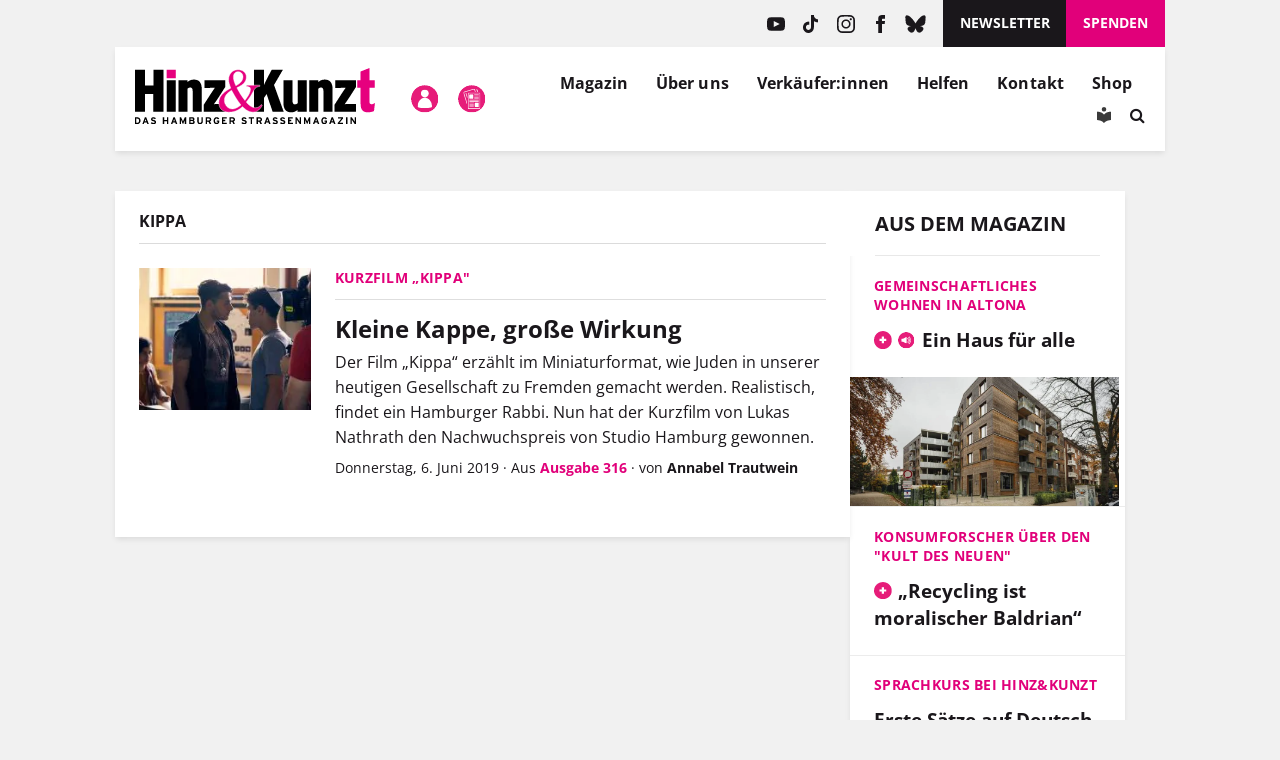

--- FILE ---
content_type: text/html; charset=UTF-8
request_url: https://www.hinzundkunzt.de/thema/kippa/
body_size: 47748
content:
<!DOCTYPE html>
<html dir="ltr" lang="de" prefix="og: https://ogp.me/ns#">

<head>
	<meta name="google-site-verification" content="m9GN_rJhm69Id9Q1ltpuS_vBHqaFO5AQeFeLKMIsbMg" />
	<meta charset="utf-8">

	<meta name="viewport" content="width=device-width, initial-scale=1.0, user-scalable=no">
	<meta http-equiv="X-UA-Compatible" content="IE=edge,chrome=1">

	<link rel="profile" href="http://gmpg.org/xfn/11">
	<link rel="pingback" href="https://www.hinzundkunzt.de/xmlrpc.php">

	<!-- <meta property="og:site_name" content="Hinz&amp;Kunzt" /> -->
	<meta property="og:locale" content="de_DE" />

	<link rel="shortcut icon" href="/wp-content/themes/hinz-und-kunzt-twentyfour/favicon.ico">

	
	<style>
		/* 
		 * Google Fonts 
		 */
		/* open-sans-regular - latin */
		@font-face {
		font-family: 'Open Sans';
		font-style: normal;
		font-weight: 400;
		src: local(''),
			url('https://www.hinzundkunzt.de/wp-content/themes/hinz-und-kunzt-twentyfour/fonts/open-sans-v29-latin-regular.woff2') format('woff2'), /* Chrome 26+, Opera 23+, Firefox 39+ */
			url('https://www.hinzundkunzt.de/wp-content/themes/hinz-und-kunzt-twentyfour/fonts/open-sans-v29-latin-regular.woff') format('woff'); /* Chrome 6+, Firefox 3.6+, IE 9+, Safari 5.1+ */
		}
		/* open-sans-700 - latin */
		@font-face {
		font-family: 'Open Sans';
		font-style: normal;
		font-weight: 700;
		src: local(''),
			url('https://www.hinzundkunzt.de/wp-content/themes/hinz-und-kunzt-twentyfour/fonts/open-sans-v29-latin-700.woff2') format('woff2'), /* Chrome 26+, Opera 23+, Firefox 39+ */
			url('https://www.hinzundkunzt.de/wp-content/themes/hinz-und-kunzt-twentyfour/fonts/open-sans-v29-latin-700.woff') format('woff'); /* Chrome 6+, Firefox 3.6+, IE 9+, Safari 5.1+ */
		}
		/* open-sans-italic - latin */
		@font-face {
		font-family: 'Open Sans';
		font-style: italic;
		font-weight: 400;
		src: local(''),
			url('https://www.hinzundkunzt.de/wp-content/themes/hinz-und-kunzt-twentyfour/fonts/open-sans-v29-latin-italic.woff2') format('woff2'), /* Chrome 26+, Opera 23+, Firefox 39+ */
			url('https://www.hinzundkunzt.de/wp-content/themes/hinz-und-kunzt-twentyfour/fonts/open-sans-v29-latin-italic.woff') format('woff'); /* Chrome 6+, Firefox 3.6+, IE 9+, Safari 5.1+ */
		}

		/* lora-regular - latin */
		@font-face {
		font-family: 'Lora';
		font-style: normal;
		font-weight: 400;
		src: local(''),
			url('https://www.hinzundkunzt.de/wp-content/themes/hinz-und-kunzt-twentyfour/fonts/lora-v24-latin-regular.woff2') format('woff2'), /* Chrome 26+, Opera 23+, Firefox 39+ */
			url('https://www.hinzundkunzt.de/wp-content/themes/hinz-und-kunzt-twentyfour/fonts/lora-v24-latin-regular.woff') format('woff'); /* Chrome 6+, Firefox 3.6+, IE 9+, Safari 5.1+ */
		}
		/* lora-700 - latin */
		@font-face {
		font-family: 'Lora';
		font-style: normal;
		font-weight: 700;
		src: local(''),
			url('https://www.hinzundkunzt.de/wp-content/themes/hinz-und-kunzt-twentyfour/fonts/lora-v24-latin-700.woff2') format('woff2'), /* Chrome 26+, Opera 23+, Firefox 39+ */
			url('https://www.hinzundkunzt.de/wp-content/themes/hinz-und-kunzt-twentyfour/fonts/lora-v24-latin-700.woff') format('woff'); /* Chrome 6+, Firefox 3.6+, IE 9+, Safari 5.1+ */
		}

		.paywall-text-wrapper > p:first-of-type {
			font-weight: bold;
		}

		.category-sondermagazin .widget_beitrag_liste_widget_heft_artikel {
			display: none;
		}
    </style>

			<meta property="og:url" content="https://www.hinzundkunzt.de/kippa-kurzfilm/" />
	
	
	<meta property="og:updated_time" content="2019-06-12T11:36:21+02:00">

	<!-- Redirect if 404 page -->
	
<title>Kippa | Hinz&amp;Kunzt</title>

		<!-- All in One SEO 4.9.3 - aioseo.com -->
	<meta name="robots" content="max-image-preview:large" />
	<link rel="canonical" href="https://www.hinzundkunzt.de/thema/kippa/" />
	<meta name="generator" content="All in One SEO (AIOSEO) 4.9.3" />
		<script type="application/ld+json" class="aioseo-schema">
			{"@context":"https:\/\/schema.org","@graph":[{"@type":"BreadcrumbList","@id":"https:\/\/www.hinzundkunzt.de\/thema\/kippa\/#breadcrumblist","itemListElement":[{"@type":"ListItem","@id":"https:\/\/www.hinzundkunzt.de\/thema\/kippa\/#listItem","position":1,"name":"Kippa"}]},{"@type":"CollectionPage","@id":"https:\/\/www.hinzundkunzt.de\/thema\/kippa\/#collectionpage","url":"https:\/\/www.hinzundkunzt.de\/thema\/kippa\/","name":"Kippa | Hinz&Kunzt","inLanguage":"de-DE","isPartOf":{"@id":"https:\/\/www.hinzundkunzt.de\/#website"},"breadcrumb":{"@id":"https:\/\/www.hinzundkunzt.de\/thema\/kippa\/#breadcrumblist"}},{"@type":"Organization","@id":"https:\/\/www.hinzundkunzt.de\/#organization","name":"Hinz&Kunzt","description":"Niemand kennt Hamburgs Stra\u00dfen besser","url":"https:\/\/www.hinzundkunzt.de\/"},{"@type":"WebSite","@id":"https:\/\/www.hinzundkunzt.de\/#website","url":"https:\/\/www.hinzundkunzt.de\/","name":"Hinz&Kunzt","description":"Niemand kennt Hamburgs Stra\u00dfen besser","inLanguage":"de-DE","publisher":{"@id":"https:\/\/www.hinzundkunzt.de\/#organization"}}]}
		</script>
		<!-- All in One SEO -->

<link rel="manifest" href="https://www.hinzundkunzt.de/wp-json/push-notification/v2/pn-manifest-json"><link rel="alternate" type="application/rss+xml" title="Hinz&amp;Kunzt &raquo; Feed" href="https://www.hinzundkunzt.de/feed/" />
<link rel="alternate" type="application/rss+xml" title="Hinz&amp;Kunzt &raquo; Kommentar-Feed" href="https://www.hinzundkunzt.de/comments/feed/" />
<script consent-skip-blocker="1" data-skip-lazy-load="js-extra" data-cfasync="false">
  window._paq = window._paq || [];
</script><script consent-skip-blocker="1" data-skip-lazy-load="js-extra" data-cfasync="false">
  window._paq = window._paq || [];
</script><style>[consent-id]:not(.rcb-content-blocker):not([consent-transaction-complete]):not([consent-visual-use-parent^="children:"]):not([consent-confirm]){opacity:0!important;}
.rcb-content-blocker+.rcb-content-blocker-children-fallback~*{display:none!important;}</style><link rel="preload" href="https://www.hinzundkunzt.de/wp-content/7a0b049a23810e1e156debdcf5573816/dist/290676443.js?ver=d0a9e67d7481025d345fb9f698655441" as="script" />
<link rel="preload" href="https://www.hinzundkunzt.de/wp-content/7a0b049a23810e1e156debdcf5573816/dist/1379477048.js?ver=fb7388ba27c66f5019d251cfe1d48a46" as="script" />
<link rel="preload" href="https://www.hinzundkunzt.de/wp-content/plugins/real-cookie-banner-pro/public/lib/animate.css/animate.min.css?ver=4.1.1" as="style" />
<link rel="alternate" type="application/rss+xml" title="Hinz&amp;Kunzt &raquo; Kippa Schlagwort-Feed" href="https://www.hinzundkunzt.de/thema/kippa/feed/" />
<script data-cfasync="false" type="text/javascript" defer src="https://www.hinzundkunzt.de/wp-content/7a0b049a23810e1e156debdcf5573816/dist/290676443.js?ver=d0a9e67d7481025d345fb9f698655441" id="real-cookie-banner-pro-vendor-real-cookie-banner-pro-banner-js"></script>
<script type="application/json" data-skip-lazy-load="js-extra" data-skip-moving="true" data-no-defer nitro-exclude data-alt-type="application/ld+json" data-dont-merge data-wpmeteor-nooptimize="true" data-cfasync="false" id="a6fd279c9344373bfedf813172340a4931-js-extra">{"slug":"real-cookie-banner-pro","textDomain":"real-cookie-banner","version":"5.2.9","restUrl":"https:\/\/www.hinzundkunzt.de\/wp-json\/real-cookie-banner\/v1\/","restNamespace":"real-cookie-banner\/v1","restPathObfuscateOffset":"acf7153fcbc172fd","restRoot":"https:\/\/www.hinzundkunzt.de\/wp-json\/","restQuery":{"_v":"5.2.9","_locale":"user"},"restNonce":"c2a5a98e83","restRecreateNonceEndpoint":"https:\/\/www.hinzundkunzt.de\/wp-admin\/admin-ajax.php?action=rest-nonce","publicUrl":"https:\/\/www.hinzundkunzt.de\/wp-content\/plugins\/real-cookie-banner-pro\/public\/","chunkFolder":"dist","chunksLanguageFolder":"https:\/\/www.hinzundkunzt.de\/wp-content\/languages\/mo-cache\/real-cookie-banner-pro\/","chunks":{"chunk-config-tab-blocker.lite.js":["de_DE-83d48f038e1cf6148175589160cda67e","de_DE-e5c2f3318cd06f18a058318f5795a54b","de_DE-76129424d1eb6744d17357561a128725","de_DE-d3d8ada331df664d13fa407b77bc690b"],"chunk-config-tab-blocker.pro.js":["de_DE-ddf5ae983675e7b6eec2afc2d53654a2","de_DE-487d95eea292aab22c80aa3ae9be41f0","de_DE-ab0e642081d4d0d660276c9cebfe9f5d","de_DE-0f5f6074a855fa677e6086b82145bd50"],"chunk-config-tab-consent.lite.js":["de_DE-3823d7521a3fc2857511061e0d660408"],"chunk-config-tab-consent.pro.js":["de_DE-9cb9ecf8c1e8ce14036b5f3a5e19f098"],"chunk-config-tab-cookies.lite.js":["de_DE-1a51b37d0ef409906245c7ed80d76040","de_DE-e5c2f3318cd06f18a058318f5795a54b","de_DE-76129424d1eb6744d17357561a128725"],"chunk-config-tab-cookies.pro.js":["de_DE-572ee75deed92e7a74abba4b86604687","de_DE-487d95eea292aab22c80aa3ae9be41f0","de_DE-ab0e642081d4d0d660276c9cebfe9f5d"],"chunk-config-tab-dashboard.lite.js":["de_DE-f843c51245ecd2b389746275b3da66b6"],"chunk-config-tab-dashboard.pro.js":["de_DE-ae5ae8f925f0409361cfe395645ac077"],"chunk-config-tab-import.lite.js":["de_DE-66df94240f04843e5a208823e466a850"],"chunk-config-tab-import.pro.js":["de_DE-e5fee6b51986d4ff7a051d6f6a7b076a"],"chunk-config-tab-licensing.lite.js":["de_DE-e01f803e4093b19d6787901b9591b5a6"],"chunk-config-tab-licensing.pro.js":["de_DE-4918ea9704f47c2055904e4104d4ffba"],"chunk-config-tab-scanner.lite.js":["de_DE-b10b39f1099ef599835c729334e38429"],"chunk-config-tab-scanner.pro.js":["de_DE-752a1502ab4f0bebfa2ad50c68ef571f"],"chunk-config-tab-settings.lite.js":["de_DE-37978e0b06b4eb18b16164a2d9c93a2c"],"chunk-config-tab-settings.pro.js":["de_DE-e59d3dcc762e276255c8989fbd1f80e3"],"chunk-config-tab-tcf.lite.js":["de_DE-4f658bdbf0aa370053460bc9e3cd1f69","de_DE-e5c2f3318cd06f18a058318f5795a54b","de_DE-d3d8ada331df664d13fa407b77bc690b"],"chunk-config-tab-tcf.pro.js":["de_DE-e1e83d5b8a28f1f91f63b9de2a8b181a","de_DE-487d95eea292aab22c80aa3ae9be41f0","de_DE-0f5f6074a855fa677e6086b82145bd50"]},"others":{"customizeValuesBanner":"{\"layout\":{\"type\":\"dialog\",\"maxHeightEnabled\":true,\"maxHeight\":740,\"dialogMaxWidth\":530,\"dialogPosition\":\"middleCenter\",\"dialogMargin\":[0,0,0,0],\"bannerPosition\":\"bottom\",\"bannerMaxWidth\":1024,\"dialogBorderRadius\":3,\"borderRadius\":5,\"animationIn\":\"slideInUp\",\"animationInDuration\":500,\"animationInOnlyMobile\":true,\"animationOut\":\"none\",\"animationOutDuration\":500,\"animationOutOnlyMobile\":true,\"overlay\":true,\"overlayBg\":\"#000000\",\"overlayBgAlpha\":50,\"overlayBlur\":2},\"decision\":{\"acceptAll\":\"button\",\"acceptEssentials\":\"button\",\"showCloseIcon\":false,\"acceptIndividual\":\"button\",\"buttonOrder\":\"all,essential,save,individual\",\"showGroups\":false,\"groupsFirstView\":false,\"saveButton\":\"always\"},\"design\":{\"bg\":\"#ffffff\",\"textAlign\":\"center\",\"linkTextDecoration\":\"underline\",\"borderWidth\":0,\"borderColor\":\"#ffffff\",\"fontSize\":13,\"fontColor\":\"#2b2b2b\",\"fontInheritFamily\":true,\"fontFamily\":\"Arial, Helvetica, sans-serif\",\"fontWeight\":\"normal\",\"boxShadowEnabled\":true,\"boxShadowOffsetX\":0,\"boxShadowOffsetY\":5,\"boxShadowBlurRadius\":13,\"boxShadowSpreadRadius\":0,\"boxShadowColor\":\"#000000\",\"boxShadowColorAlpha\":20},\"headerDesign\":{\"inheritBg\":true,\"bg\":\"#f4f4f4\",\"inheritTextAlign\":true,\"textAlign\":\"center\",\"padding\":[17,20,15,20],\"logo\":\"\",\"logoRetina\":\"\",\"logoMaxHeight\":40,\"logoPosition\":\"left\",\"logoMargin\":[5,15,5,15],\"fontSize\":20,\"fontColor\":\"#2b2b2b\",\"fontInheritFamily\":true,\"fontFamily\":\"Arial, Helvetica, sans-serif\",\"fontWeight\":\"bolder\",\"borderWidth\":1,\"borderColor\":\"#e61c79\"},\"bodyDesign\":{\"padding\":[15,20,5,20],\"descriptionInheritFontSize\":true,\"descriptionFontSize\":13,\"dottedGroupsInheritFontSize\":true,\"dottedGroupsFontSize\":13,\"dottedGroupsBulletColor\":\"#15779b\",\"teachingsInheritTextAlign\":true,\"teachingsTextAlign\":\"center\",\"teachingsSeparatorActive\":true,\"teachingsSeparatorWidth\":50,\"teachingsSeparatorHeight\":1,\"teachingsSeparatorColor\":\"#e1007a\",\"teachingsInheritFontSize\":false,\"teachingsFontSize\":12,\"teachingsInheritFontColor\":false,\"teachingsFontColor\":\"#757575\",\"accordionMargin\":[10,0,5,0],\"accordionPadding\":[5,10,5,10],\"accordionArrowType\":\"outlined\",\"accordionArrowColor\":\"#15779b\",\"accordionBg\":\"#ffffff\",\"accordionActiveBg\":\"#f9f9f9\",\"accordionHoverBg\":\"#efefef\",\"accordionBorderWidth\":1,\"accordionBorderColor\":\"#efefef\",\"accordionTitleFontSize\":12,\"accordionTitleFontColor\":\"#2b2b2b\",\"accordionTitleFontWeight\":\"normal\",\"accordionDescriptionMargin\":[5,0,0,0],\"accordionDescriptionFontSize\":12,\"accordionDescriptionFontColor\":\"#757575\",\"accordionDescriptionFontWeight\":\"normal\",\"acceptAllOneRowLayout\":false,\"acceptAllPadding\":[10,10,10,10],\"acceptAllBg\":\"#e1007a\",\"acceptAllTextAlign\":\"center\",\"acceptAllFontSize\":18,\"acceptAllFontColor\":\"#ffffff\",\"acceptAllFontWeight\":\"normal\",\"acceptAllBorderWidth\":0,\"acceptAllBorderColor\":\"#000000\",\"acceptAllHoverBg\":\"#e1007a\",\"acceptAllHoverFontColor\":\"#ffffff\",\"acceptAllHoverBorderColor\":\"#000000\",\"acceptEssentialsUseAcceptAll\":false,\"acceptEssentialsButtonType\":\"\",\"acceptEssentialsPadding\":[10,10,10,10],\"acceptEssentialsBg\":\"#efefef\",\"acceptEssentialsTextAlign\":\"center\",\"acceptEssentialsFontSize\":18,\"acceptEssentialsFontColor\":\"#0a0a0a\",\"acceptEssentialsFontWeight\":\"normal\",\"acceptEssentialsBorderWidth\":0,\"acceptEssentialsBorderColor\":\"#000000\",\"acceptEssentialsHoverBg\":\"#e8e8e8\",\"acceptEssentialsHoverFontColor\":\"#000000\",\"acceptEssentialsHoverBorderColor\":\"#000000\",\"acceptIndividualPadding\":[5,5,5,5],\"acceptIndividualBg\":\"#ffffff\",\"acceptIndividualTextAlign\":\"center\",\"acceptIndividualFontSize\":16,\"acceptIndividualFontColor\":\"#e61c79\",\"acceptIndividualFontWeight\":\"normal\",\"acceptIndividualBorderWidth\":0,\"acceptIndividualBorderColor\":\"#000000\",\"acceptIndividualHoverBg\":\"#ffffff\",\"acceptIndividualHoverFontColor\":\"#e1007a\",\"acceptIndividualHoverBorderColor\":\"#000000\"},\"footerDesign\":{\"poweredByLink\":true,\"inheritBg\":false,\"bg\":\"#fcfcfc\",\"inheritTextAlign\":true,\"textAlign\":\"center\",\"padding\":[10,20,15,20],\"fontSize\":14,\"fontColor\":\"#757474\",\"fontInheritFamily\":true,\"fontFamily\":\"Arial, Helvetica, sans-serif\",\"fontWeight\":\"normal\",\"hoverFontColor\":\"#2b2b2b\",\"borderWidth\":1,\"borderColor\":\"#e1007a\",\"languageSwitcher\":\"flags\"},\"texts\":{\"headline\":\"Privatsph\\u00e4re-Einstellungen\",\"description\":\"Wir verwenden Cookies und \\u00e4hnliche Technologien auf unserer Website und verarbeiten personenbezogene Daten (z.B. IP-Adresse). Wir teilen diese Daten mit Dritten, die wir in den Privatsph\\u00e4re-Einstellungen benennen.<br \\\/><br \\\/>Die Datenverarbeitung kann mit Ihrer Einwilligung oder auf Basis eines berechtigten Interesses erfolgen, dem Sie in den Einstellungen widersprechen k\\u00f6nnen. Sie k\\u00f6nnen Ihre Einwilligung zu einem sp\\u00e4teren Zeitpunkt widerrufen. Der Widerruf wird sofort wirksam, hat jedoch keine Auswirkungen auf bereits verarbeitete Daten. Weitere Informationen in unserer {{privacyPolicy}}Datenschutzerkl\\u00e4rung{{\\\/privacyPolicy}}.\",\"acceptAll\":\"Alle akzeptieren\",\"acceptEssentials\":\"Weiter ohne Einwilligung\",\"acceptIndividual\":\"Privatsph\\u00e4re-Einstellungen individuell festlegen\",\"poweredBy\":\"5\",\"dataProcessingInUnsafeCountries\":\"Mit Ihrer Einwilligung stimmen Sie der Datenverarbeitung gekennzeichneter Services gem\\u00e4\\u00df {{legalBasis}} in unsicheren Drittl\\u00e4ndern zu, mit Risiken wie unzureichenden Rechtsmitteln, unbefugtem Zugriff durch Beh\\u00f6rden ohne Information oder Widerspruchsm\\u00f6glichkeit, unbefugter Weitergabe an Dritte und unzureichenden Datensicherheitsma\\u00dfnahmen.\",\"ageNoticeBanner\":\"Du bist unter {{minAge}} Jahre alt? Dann kannst du nicht in optionale Services einwilligen. Du kannst deine Eltern oder Erziehungsberechtigten bitten, mit dir in diese Services einzuwilligen.\",\"ageNoticeBlocker\":\"Du bist unter {{minAge}} Jahre alt? Leider darfst du in diesen Service nicht selbst einwilligen, um diese Inhalte zu sehen. Bitte deine Eltern oder Erziehungsberechtigten, in den Service mit dir einzuwilligen!\",\"listServicesNotice\":\"Wenn Sie alle Services akzeptieren, erlauben Sie, dass {{services}} geladen werden. Diese sind nach ihrem Zweck in Gruppen {{serviceGroups}} unterteilt (Zugeh\\u00f6rigkeit durch hochgestellte Zahlen gekennzeichnet).\",\"listServicesLegitimateInterestNotice\":\"Au\\u00dferdem werden {{services}} auf der Grundlage eines berechtigten Interesses geladen.\",\"tcfStacksCustomName\":\"Services mit verschiedenen Zwecken au\\u00dferhalb des TCF-Standards\",\"tcfStacksCustomDescription\":\"Services, die Einwilligungen nicht \\u00fcber den TCF-Standard, sondern \\u00fcber andere Technologien teilen. Diese werden nach ihrem Zweck in mehrere Gruppen unterteilt. Einige davon werden aufgrund eines berechtigten Interesses genutzt (z.B. Gefahrenabwehr), andere werden nur mit deiner Einwilligung genutzt. Details zu den einzelnen Gruppen und Zwecken der Services findest du in den individuellen Privatsph\\u00e4re-Einstellungen.\",\"consentForwardingExternalHosts\":\"Deine Einwilligung gilt auch auf {{websites}}.\",\"blockerHeadline\":\"{{name}} aufgrund von Privatsph\\u00e4re-Einstellungen blockiert\",\"blockerLinkShowMissing\":\"Zeige alle Services, in die du noch einwilligen musst\",\"blockerLoadButton\":\"Services akzeptieren und Inhalte laden\",\"blockerAcceptInfo\":\"Wenn Sie die blockierten Inhalte laden, werden Ihre Datenschutzeinstellungen angepasst. Inhalte aus diesem Service werden in Zukunft nicht mehr blockiert.\",\"stickyHistory\":\"Historie der Privatsph\\u00e4re-Einstellungen\",\"stickyRevoke\":\"Einwilligungen widerrufen\",\"stickyRevokeSuccessMessage\":\"Sie haben die Einwilligung f\\u00fcr Services mit dessen Cookies und Verarbeitung personenbezogener Daten erfolgreich widerrufen. Die Seite wird jetzt neu geladen!\",\"stickyChange\":\"Privatsph\\u00e4re-Einstellungen \\u00e4ndern\"},\"individualLayout\":{\"inheritDialogMaxWidth\":true,\"dialogMaxWidth\":970,\"inheritBannerMaxWidth\":true,\"bannerMaxWidth\":1980,\"descriptionTextAlign\":\"left\"},\"group\":{\"checkboxBg\":\"#f0f0f0\",\"checkboxBorderWidth\":1,\"checkboxBorderColor\":\"#d2d2d2\",\"checkboxActiveColor\":\"#ffffff\",\"checkboxActiveBg\":\"#e1007a\",\"checkboxActiveBorderColor\":\"#e1007a\",\"groupInheritBg\":true,\"groupBg\":\"#f4f4f4\",\"groupPadding\":[15,15,15,15],\"groupSpacing\":10,\"groupBorderRadius\":5,\"groupBorderWidth\":1,\"groupBorderColor\":\"#f4f4f4\",\"headlineFontSize\":16,\"headlineFontWeight\":\"normal\",\"headlineFontColor\":\"#2b2b2b\",\"descriptionFontSize\":14,\"descriptionFontColor\":\"#757575\",\"linkColor\":\"#757575\",\"linkHoverColor\":\"#2b2b2b\",\"detailsHideLessRelevant\":true},\"saveButton\":{\"useAcceptAll\":true,\"type\":\"button\",\"padding\":[10,10,10,10],\"bg\":\"#efefef\",\"textAlign\":\"center\",\"fontSize\":18,\"fontColor\":\"#0a0a0a\",\"fontWeight\":\"normal\",\"borderWidth\":0,\"borderColor\":\"#000000\",\"hoverBg\":\"#e8e8e8\",\"hoverFontColor\":\"#000000\",\"hoverBorderColor\":\"#000000\"},\"individualTexts\":{\"headline\":\"Privatsph\\u00e4re-Einstellungen\",\"description\":\"Wir verwenden Cookies und \\u00e4hnliche Technologien auf unserer Website und verarbeiten personenbezogene Daten (z.B. IP-Adresse). Wir teilen diese Daten mit Dritten, die wir in den Privatsph\\u00e4re-Einstellungen benennen.<br \\\/><br \\\/>Die Datenverarbeitung erfolgt mit Ihrer Einwilligung oder auf Basis eines berechtigten Interesses, dem Sie in den Einstellungen widersprechen k\\u00f6nnen. Sie haben das Recht, nicht einzuwilligen und Ihre Einwilligung sp\\u00e4ter zu \\u00e4ndern oder zu widerrufen. Der Widerruf wird sofort wirksam, hat jedoch keine Auswirkungen auf bereits verarbeitete Daten. Mehr in der {{privacyPolicy}}Datenschutzerkl\\u00e4rung{{\\\/privacyPolicy}}.<br \\\/><br \\\/>Im Folgenden finden Sie eine \\u00dcbersicht \\u00fcber alle genutzten Services.\",\"save\":\"Individuelle Auswahlen speichern\",\"showMore\":\"Service-Informationen anzeigen\",\"hideMore\":\"Service-Informationen ausblenden\",\"postamble\":\"\"},\"mobile\":{\"enabled\":true,\"maxHeight\":400,\"hideHeader\":false,\"alignment\":\"bottom\",\"scalePercent\":90,\"scalePercentVertical\":-50},\"sticky\":{\"enabled\":true,\"animationsEnabled\":true,\"alignment\":\"left\",\"bubbleBorderRadius\":50,\"icon\":\"fingerprint\",\"iconCustom\":\"\",\"iconCustomRetina\":\"\",\"iconSize\":30,\"iconColor\":\"#ffffff\",\"bubbleMargin\":[10,20,20,20],\"bubblePadding\":15,\"bubbleBg\":\"#e1007a\",\"bubbleBorderWidth\":0,\"bubbleBorderColor\":\"#10556f\",\"boxShadowEnabled\":true,\"boxShadowOffsetX\":0,\"boxShadowOffsetY\":2,\"boxShadowBlurRadius\":5,\"boxShadowSpreadRadius\":1,\"boxShadowColor\":\"#e1007a\",\"boxShadowColorAlpha\":40,\"bubbleHoverBg\":\"#ffffff\",\"bubbleHoverBorderColor\":\"#000000\",\"hoverIconColor\":\"#000000\",\"hoverIconCustom\":\"\",\"hoverIconCustomRetina\":\"\",\"menuFontSize\":16,\"menuBorderRadius\":5,\"menuItemSpacing\":10,\"menuItemPadding\":[5,10,5,10]},\"customCss\":{\"css\":\"\",\"antiAdBlocker\":\"y\"}}","isPro":true,"showProHints":false,"proUrl":"https:\/\/devowl.io\/de\/go\/real-cookie-banner?source=rcb-lite","showLiteNotice":false,"frontend":{"groups":"[{\"id\":5425,\"name\":\"Essenziell\",\"slug\":\"essenziell\",\"description\":\"Essenzielle Services sind f\\u00fcr die grundlegende Funktionalit\\u00e4t der Website erforderlich. Sie enthalten nur technisch notwendige Services. Diesen Services kann nicht widersprochen werden.\",\"isEssential\":true,\"isDefault\":true,\"items\":[{\"id\":80092,\"name\":\"Cloudflare Turnstile\",\"purpose\":\"Cloudflare Turnstile erm\\u00f6glicht die Integration von technischen Pr\\u00fcfungen, um die Website, z. B. bei der Eingabe von Daten in Online-Formulare, vor b\\u00f6swilligen Website-Besuchern und Bots zu sch\\u00fctzen. Dies erfordert die Verarbeitung der IP-Adresse des Benutzers und Metadaten. \\n\\nDie Daten k\\u00f6nnen verwendet werden, um besuchte Websites zu erfassen, das Betrugsrisiko einer Anfrage oder IP-Adresse zu ermitteln, z. B. durch \\u00dcberpr\\u00fcfung von Listen gef\\u00e4hrlicher IP-Adressen, und sie k\\u00f6nnen zur Verbesserung der Dienste von Cloudflare verwendet werden. Cloudflare stellt personenbezogene Daten Unternehmen zur Verf\\u00fcgung, die Dienstleistungen erbringen, um Cloudflare bei der Bereitstellung von Kundensupport, der Verarbeitung von Kreditkartenzahlungen, der Verwaltung und Kontaktaufnahme mit bestehenden Kunden und Administratoren sowie bei der Bereitstellung von Marketingunterst\\u00fctzung und anderweitig beim Betrieb und der Verbesserung seiner Dienste zu unterst\\u00fctzen. \\n\\nDas berechtigte Interesse an der Nutzung dieses Service besteht darin, die Sicherheit und Performance der Website zu gew\\u00e4hrleisten, vor b\\u00f6swilligen Aktivit\\u00e4ten zu sch\\u00fctzen und die Bereitstellung von Inhalten zu optimieren.\",\"providerContact\":{\"phone\":\"+49 89 26207202\",\"email\":\"privacyquestions@cloudflare.com\",\"link\":\"\"},\"isProviderCurrentWebsite\":false,\"provider\":\"Cloudflare Germany GmbH, Rosental 7, 80331 M\\u00fcnchen, Deutschland\",\"uniqueName\":\"cloudflare-turnstile\",\"isEmbeddingOnlyExternalResources\":true,\"legalBasis\":\"legitimate-interest\",\"dataProcessingInCountries\":[\"US\",\"AF\",\"AL\",\"DZ\",\"AD\",\"AO\",\"AG\",\"AR\",\"AM\",\"AU\",\"AT\",\"AZ\",\"BS\",\"BH\",\"BD\",\"BB\",\"BY\",\"BE\",\"BZ\",\"BJ\",\"BT\",\"BO\",\"BA\",\"BW\",\"BR\",\"BN\",\"BG\",\"BF\",\"BI\",\"KH\",\"CM\",\"CA\",\"CV\",\"CF\",\"TD\",\"CL\",\"CN\",\"CO\",\"KM\",\"CG\",\"CD\",\"CR\",\"HR\",\"CU\",\"CY\",\"CZ\",\"DK\",\"DJ\",\"DM\",\"DO\",\"EC\",\"EG\",\"SV\",\"GQ\",\"ER\",\"EE\",\"ET\",\"FJ\",\"FI\",\"FR\",\"GA\",\"GM\",\"GE\",\"DE\",\"GH\",\"GR\",\"GD\",\"GT\",\"GN\",\"GW\",\"GY\",\"HT\",\"HN\",\"HU\",\"IS\",\"IN\",\"ID\",\"IR\",\"IQ\",\"IE\",\"IL\",\"IT\",\"JM\",\"JP\",\"JO\",\"KZ\",\"KE\",\"KI\",\"KR\",\"KP\",\"KW\",\"KG\",\"LA\",\"LV\",\"LB\",\"LS\",\"LR\",\"LY\",\"LI\",\"LT\",\"LU\",\"MG\",\"MW\",\"MY\",\"MV\",\"ML\",\"MT\",\"MH\",\"MR\",\"MU\",\"MK\",\"MX\",\"FM\",\"MD\",\"MC\",\"MN\",\"ME\",\"MA\",\"MZ\",\"MM\",\"NA\",\"NR\",\"NP\",\"NL\",\"NZ\",\"NI\",\"NE\",\"NG\",\"NO\",\"OM\",\"PK\",\"PW\",\"PA\",\"PG\",\"PY\",\"PE\",\"PH\",\"PL\",\"PT\",\"QA\",\"RO\",\"RU\",\"RW\",\"KN\",\"LC\",\"WS\",\"SM\",\"ST\",\"SA\",\"SN\",\"RS\",\"SC\",\"SL\",\"SG\",\"SK\",\"SI\",\"SB\",\"SO\",\"ZA\",\"ES\",\"LK\",\"SD\",\"SR\",\"SZ\",\"SE\",\"CH\",\"SY\",\"TW\",\"TJ\",\"TZ\",\"TH\",\"TL\",\"TG\",\"TO\",\"TT\",\"TN\",\"TR\",\"TM\",\"TV\",\"UG\",\"UA\",\"AE\",\"GB\",\"UY\",\"UZ\",\"VU\",\"VA\",\"VE\",\"VN\",\"YE\",\"ZM\",\"ZW\"],\"dataProcessingInCountriesSpecialTreatments\":[\"standard-contractual-clauses\",\"provider-is-self-certified-trans-atlantic-data-privacy-framework\"],\"technicalDefinitions\":[],\"codeDynamics\":[],\"providerPrivacyPolicyUrl\":\"https:\\\/\\\/www.cloudflare.com\\\/de-de\\\/privacypolicy\\\/\",\"providerLegalNoticeUrl\":\"https:\\\/\\\/www.cloudflare.com\\\/de-de\\\/impressum-germany\\\/\",\"tagManagerOptInEventName\":\"\",\"tagManagerOptOutEventName\":\"\",\"googleConsentModeConsentTypes\":[],\"executePriority\":10,\"codeOptIn\":\"\",\"executeCodeOptInWhenNoTagManagerConsentIsGiven\":false,\"codeOptOut\":\"\",\"executeCodeOptOutWhenNoTagManagerConsentIsGiven\":false,\"deleteTechnicalDefinitionsAfterOptOut\":false,\"codeOnPageLoad\":\"\",\"presetId\":\"cloudflare-turnstile\"},{\"id\":80077,\"name\":\"Stripe\",\"purpose\":\"Stripe ist ein Online-Zahlungsdienst, mit dem in diesem Online-Shop Zahlungen, z.B. per Kreditkarte, durchgef\\u00fchrt werden k\\u00f6nnen. Die Zahlungsdaten werden direkt von Stripe erhoben oder an Stripe \\u00fcbermittelt, aber niemals vom Betreiber des Online-Shops selbst gespeichert. Die Kundendaten werden zum Zweck der Bestellabwicklung mit Stripe geteilt. Es werden Cookies zur Betrugspr\\u00e4vention und -erkennung eingesetzt.\",\"providerContact\":{\"phone\":\"\",\"email\":\"heretohelp@stripe.com\",\"link\":\"https:\\\/\\\/support.stripe.com\\\/\"},\"isProviderCurrentWebsite\":false,\"provider\":\"Stripe Payments Europe, Limited (SPEL), 1 Grand Canal Street Lower, Grand Canal Dock, Dublin, D02 H210, Irland\",\"uniqueName\":\"woocommerce-gateway-stripe\",\"isEmbeddingOnlyExternalResources\":true,\"legalBasis\":\"consent\",\"dataProcessingInCountries\":[\"US\",\"IE\"],\"dataProcessingInCountriesSpecialTreatments\":[\"provider-is-self-certified-trans-atlantic-data-privacy-framework\"],\"technicalDefinitions\":[],\"codeDynamics\":[],\"providerPrivacyPolicyUrl\":\"https:\\\/\\\/stripe.com\\\/en-de\\\/privacy\",\"providerLegalNoticeUrl\":\"https:\\\/\\\/stripe.com\\\/de\\\/legal\\\/imprint\",\"tagManagerOptInEventName\":\"\",\"tagManagerOptOutEventName\":\"\",\"googleConsentModeConsentTypes\":[],\"executePriority\":10,\"codeOptIn\":\"\",\"executeCodeOptInWhenNoTagManagerConsentIsGiven\":false,\"codeOptOut\":\"\",\"executeCodeOptOutWhenNoTagManagerConsentIsGiven\":false,\"deleteTechnicalDefinitionsAfterOptOut\":false,\"codeOnPageLoad\":\"\",\"presetId\":\"woocommerce-gateway-stripe\"},{\"id\":80076,\"name\":\"WooCommerce\",\"purpose\":\"WooCommerce erm\\u00f6glicht das Einbetten von einem E-Commerce-Shopsystem, mit dem du Produkte auf einer Website kaufen kannst. Dies erfordert die Verarbeitung der IP-Adresse und der Metadaten des Nutzers. Cookies oder Cookie-\\u00e4hnliche Technologien k\\u00f6nnen gespeichert und ausgelesen werden. Diese k\\u00f6nnen personenbezogene Daten und technische Daten wie Sitzung-ID, Account-Informationen, Bewertungsdaten, Benutzer-ID, Warenkorb des Benutzers in der Datenbank der Website, zuletzt angesehenen Produkte und verborgene Mitteilungen enthalten. Diese Daten k\\u00f6nnen verwendet werden, um den Download-Prozess f\\u00fcr herunterladbare Produkte zu verfolgen. WooCommerce kann das Einkaufserlebnis personalisieren, indem es z.B. bereits angesehene Produkte erneut anzeigt. Das berechtigte Interesse an der Nutzung dieses Dienstes ist das Angebot von Waren und Produkten in einer digitalen Umgebung.\",\"providerContact\":{\"phone\":\"\",\"email\":\"\",\"link\":\"\"},\"isProviderCurrentWebsite\":true,\"provider\":\"\",\"uniqueName\":\"woocommerce\",\"isEmbeddingOnlyExternalResources\":false,\"legalBasis\":\"legitimate-interest\",\"dataProcessingInCountries\":[],\"dataProcessingInCountriesSpecialTreatments\":[],\"technicalDefinitions\":[{\"type\":\"session\",\"name\":\"wc_fragments_*\",\"host\":\"https:\\\/\\\/www.hinzundkunzt.de\",\"duration\":1,\"durationUnit\":\"y\",\"isSessionDuration\":false,\"purpose\":\"\"},{\"type\":\"session\",\"name\":\"wc_cart_hash_*\",\"host\":\"https:\\\/\\\/www.hinzundkunzt.de\",\"duration\":1,\"durationUnit\":\"y\",\"isSessionDuration\":false,\"purpose\":\"\"},{\"type\":\"local\",\"name\":\"wc_cart_hash_*\",\"host\":\"hinzundkunzt.de\",\"duration\":0,\"durationUnit\":\"y\",\"isSessionDuration\":false,\"purpose\":\"Sitzungs-ID mit Hash vom Warenkorb, der verwendet wird, um den Inhalt des Warenkorbs zu verfolgen und \\u00c4nderungen im Warenkorb korrekt zu synchronisieren\"},{\"type\":\"http\",\"name\":\"woocommerce_cart_hash\",\"host\":\"hinzundkunzt.de\",\"duration\":0,\"durationUnit\":\"y\",\"isSessionDuration\":true,\"purpose\":\"Hash, der den Inhalt des Warenkorbs und den Gesamtbetrag repr\\u00e4sentiert\"},{\"type\":\"http\",\"name\":\"wp_woocommerce_session_*\",\"host\":\"hinzundkunzt.de\",\"duration\":2,\"durationUnit\":\"d\",\"isSessionDuration\":false,\"purpose\":\"Sitzungs-ID, und Verfolgung von Warenkorb und anderen Aktivit\\u00e4ten des Nutzers w\\u00e4hrend des Besuchs auf der Website\"},{\"type\":\"http\",\"name\":\"woocommerce_items_in_cart\",\"host\":\"hinzundkunzt.de\",\"duration\":0,\"durationUnit\":\"y\",\"isSessionDuration\":true,\"purpose\":\"Markiert, ob etwas im Warenkorb liegt oder nicht\"},{\"type\":\"http\",\"name\":\"wc_cart_hash\",\"host\":\"hinzundkunzt.de\",\"duration\":1,\"durationUnit\":\"y\",\"isSessionDuration\":true,\"purpose\":\"Hash vom Warenkorb, der verwendet wird, um den Inhalt des Warenkorbs zu verfolgen und \\u00c4nderungen im Warenkorb korrekt zu synchronisieren\"},{\"type\":\"http\",\"name\":\"wordpress_logged_in_*\",\"host\":\"hinzundkunzt.de\",\"duration\":1,\"durationUnit\":\"y\",\"isSessionDuration\":true,\"purpose\":\"WordPress-Benutzername, ein Zeitstempel, wann Cookie abl\\u00e4uft, ein Authentifizierungstoken zum Schutz des Zugriffs auf den Admin-Bereich und ein Sicherheits-Hash\"},{\"type\":\"http\",\"name\":\"wordpress_sec_*\",\"host\":\"hinzundkunzt.de\",\"duration\":1,\"durationUnit\":\"y\",\"isSessionDuration\":true,\"purpose\":\"WordPress-Benutzername, ein Zeitstempel, wann das Cookie abl\\u00e4uft, ein Authentifizierungstoken zum Schutz des Zugriffs auf den Admin-Bereich und ein Sicherheits-Hash\"},{\"type\":\"http\",\"name\":\"woocommerce_recently_viewed\",\"host\":\"hinzundkunzt.de\",\"duration\":1,\"durationUnit\":\"y\",\"isSessionDuration\":true,\"purpose\":\"Zuletzt angesehene Produkte, um dem Nutzer eine Liste der k\\u00fcrzlich angesehenen Artikel anzuzeigen\"},{\"type\":\"http\",\"name\":\"store_notice*\",\"host\":\"hinzundkunzt.de\",\"duration\":1,\"durationUnit\":\"y\",\"isSessionDuration\":true,\"purpose\":\"Ob eine Store Ank\\u00fcndigung abgewiesen wurde\"},{\"type\":\"session\",\"name\":\"wc_cart_created\",\"host\":\"https:\\\/\\\/www.hinzundkunzt.de\",\"duration\":1,\"durationUnit\":\"y\",\"isSessionDuration\":false,\"purpose\":\"Zeitpunkt der Warenkorberstellung, um zu verfolgen, wann der Warenkorb angelegt wurde\"},{\"type\":\"local\",\"name\":\"storeApiNonce\",\"host\":\"https:\\\/\\\/www.hinzundkunzt.de\",\"duration\":1,\"durationUnit\":\"y\",\"isSessionDuration\":false,\"purpose\":\"Zeitstempel und Nonce (eine einmalige Zahl) zur Pr\\u00fcfung der Sicherheit bei API-Anfragen, um Angriffe auf die Website zu verhindern\"},{\"type\":\"local\",\"name\":\"wc-blocks_mini_cart_totals\",\"host\":\"https:\\\/\\\/www.hinzundkunzt.de\",\"duration\":1,\"durationUnit\":\"y\",\"isSessionDuration\":false,\"purpose\":\"Gesamtsumme des Warenkorbs f\\u00fcr den Mini-Warenkorb\"}],\"codeDynamics\":[],\"providerPrivacyPolicyUrl\":\"\",\"providerLegalNoticeUrl\":\"\",\"tagManagerOptInEventName\":\"\",\"tagManagerOptOutEventName\":\"\",\"googleConsentModeConsentTypes\":[],\"executePriority\":10,\"codeOptIn\":\"\",\"executeCodeOptInWhenNoTagManagerConsentIsGiven\":false,\"codeOptOut\":\"\",\"executeCodeOptOutWhenNoTagManagerConsentIsGiven\":false,\"deleteTechnicalDefinitionsAfterOptOut\":false,\"codeOnPageLoad\":\"\",\"presetId\":\"woocommerce\"},{\"id\":80075,\"name\":\"Wordfence\",\"purpose\":\"Wordfence sichert diese Website vor Angriffen verschiedener Art. Dies erfordert die Verarbeitung der IP-Adresse und der Metadaten des Nutzers. Cookies oder Cookie-\\u00e4hnliche Technologien k\\u00f6nnen gespeichert und gelesen werden. Cookies werden verwendet, um die Berechtigungen des Benutzers vor dem Zugriff auf WordPress zu pr\\u00fcfen, um Administratoren zu benachrichtigen, wenn sich ein Benutzer mit einem neuen Ger\\u00e4t oder Standort anmeldet, und um definierte L\\u00e4nderbeschr\\u00e4nkungen durch speziell pr\\u00e4parierte Links zu umgehen. Diese Daten k\\u00f6nnen zum Schutz vor Brute-Force-Angriffen und zur Verbesserung der Services von Defiant, Inc. verwendet werden. Das berechtigte Interesse an der Nutzung dieses Dienstes besteht darin, die notwendige Sicherheit der Website zu gew\\u00e4hrleisten.\",\"providerContact\":{\"phone\":\"\",\"email\":\"privacy@defiant.com\",\"link\":\"\"},\"isProviderCurrentWebsite\":false,\"provider\":\"Defiant, Inc., 1700 Westlake Ave N Ste 200, Seattle, WA 98109, USA\",\"uniqueName\":\"wordfence\",\"isEmbeddingOnlyExternalResources\":false,\"legalBasis\":\"legitimate-interest\",\"dataProcessingInCountries\":[\"US\"],\"dataProcessingInCountriesSpecialTreatments\":[\"standard-contractual-clauses\"],\"technicalDefinitions\":[{\"type\":\"http\",\"name\":\"wfwaf-authcookie-*\",\"host\":\"www.hinzundkunzt.de\",\"duration\":12,\"durationUnit\":\"mo\",\"isSessionDuration\":false,\"purpose\":\"Authentifizierungs-Token, um eingeloggte Benutzer zu erkennen und damit die Firewall zu entlasten\"},{\"type\":\"http\",\"name\":\"wf_loginalerted_*\",\"host\":\"www.hinzundkunzt.de\",\"duration\":12,\"durationUnit\":\"mo\",\"isSessionDuration\":false,\"purpose\":\"Eindeutiger Wert, um Anmeldungen und verd\\u00e4chtige Anmeldeaktivit\\u00e4ten von neuen Ger\\u00e4ten oder unbekannten Standorten zu erkennen\"},{\"type\":\"http\",\"name\":\"wfCBLBypass\",\"host\":\"www.hinzundkunzt.de\",\"duration\":12,\"durationUnit\":\"mo\",\"isSessionDuration\":false,\"purpose\":\"Eindeutiger Wert, der es Nutzern erm\\u00f6glicht, die Website trotz einer regionalen Beschr\\u00e4nkung zu besuchen\"},{\"type\":\"http\",\"name\":\"wfls-remembered-*\",\"host\":\"www.hinzundkunzt.de\",\"duration\":30,\"durationUnit\":\"d\",\"isSessionDuration\":false,\"purpose\":\"Token, um Nutzer nach einer Zwei-Faktor-Authentifizierung (2FA) f\\u00fcr eine bestimmte Zeit zu erkennen\"}],\"codeDynamics\":[],\"providerPrivacyPolicyUrl\":\"https:\\\/\\\/www.wordfence.com\\\/privacy-policy\\\/\",\"providerLegalNoticeUrl\":\"\",\"tagManagerOptInEventName\":\"\",\"tagManagerOptOutEventName\":\"\",\"googleConsentModeConsentTypes\":[],\"executePriority\":10,\"codeOptIn\":\"\",\"executeCodeOptInWhenNoTagManagerConsentIsGiven\":false,\"codeOptOut\":\"\",\"executeCodeOptOutWhenNoTagManagerConsentIsGiven\":false,\"deleteTechnicalDefinitionsAfterOptOut\":false,\"codeOnPageLoad\":\"\",\"presetId\":\"wordfence\"},{\"id\":80074,\"name\":\"Real Cookie Banner\",\"purpose\":\"Real Cookie Banner bittet Website-Besucher um die Einwilligung zum Setzen von Cookies und zur Verarbeitung personenbezogener Daten. Dazu wird jedem Website-Besucher eine UUID (pseudonyme Identifikation des Nutzers) zugewiesen, die bis zum Ablauf des Cookies zur Speicherung der Einwilligung g\\u00fcltig ist. Cookies werden dazu verwendet, um zu testen, ob Cookies gesetzt werden k\\u00f6nnen, um Referenz auf die dokumentierte Einwilligung zu speichern, um zu speichern, in welche Services aus welchen Service-Gruppen der Besucher eingewilligt hat, und, falls Einwilligung nach dem Transparency & Consent Framework (TCF) eingeholt werden, um die Einwilligungen in TCF Partner, Zwecke, besondere Zwecke, Funktionen und besondere Funktionen zu speichern. Im Rahmen der Darlegungspflicht nach DSGVO wird die erhobene Einwilligung vollumf\\u00e4nglich dokumentiert. Dazu z\\u00e4hlt neben den Services und Service-Gruppen, in welche der Besucher eingewilligt hat, und falls Einwilligung nach dem TCF Standard eingeholt werden, in welche TCF Partner, Zwecke und Funktionen der Besucher eingewilligt hat, alle Einstellungen des Cookie Banners zum Zeitpunkt der Einwilligung als auch die technischen Umst\\u00e4nde (z.B. Gr\\u00f6\\u00dfe des Sichtbereichs bei der Einwilligung) und die Nutzerinteraktionen (z.B. Klick auf Buttons), die zur Einwilligung gef\\u00fchrt haben. Die Einwilligung wird pro Sprache einmal erhoben.\",\"providerContact\":{\"phone\":\"\",\"email\":\"\",\"link\":\"\"},\"isProviderCurrentWebsite\":true,\"provider\":\"\",\"uniqueName\":\"\",\"isEmbeddingOnlyExternalResources\":false,\"legalBasis\":\"legal-requirement\",\"dataProcessingInCountries\":[],\"dataProcessingInCountriesSpecialTreatments\":[],\"technicalDefinitions\":[{\"type\":\"http\",\"name\":\"real_cookie_banner*\",\"host\":\".hinzundkunzt.de\",\"duration\":365,\"durationUnit\":\"d\",\"isSessionDuration\":false,\"purpose\":\"Eindeutiger Identifikator f\\u00fcr die Einwilligung, aber nicht f\\u00fcr den Website-Besucher. Revisionshash f\\u00fcr die Einstellungen des Cookie-Banners (Texte, Farben, Funktionen, Servicegruppen, Dienste, Content Blocker usw.). IDs f\\u00fcr eingewilligte Services und Service-Gruppen.\"},{\"type\":\"http\",\"name\":\"real_cookie_banner*-tcf\",\"host\":\".hinzundkunzt.de\",\"duration\":365,\"durationUnit\":\"d\",\"isSessionDuration\":false,\"purpose\":\"Im Rahmen von TCF gesammelte Einwilligungen, die im TC-String-Format gespeichert werden, einschlie\\u00dflich TCF-Vendoren, -Zwecke, -Sonderzwecke, -Funktionen und -Sonderfunktionen.\"},{\"type\":\"http\",\"name\":\"real_cookie_banner*-gcm\",\"host\":\".hinzundkunzt.de\",\"duration\":365,\"durationUnit\":\"d\",\"isSessionDuration\":false,\"purpose\":\"Die im Google Consent Mode gesammelten Einwilligungen in die verschiedenen Einwilligungstypen (Zwecke) werden f\\u00fcr alle mit dem Google Consent Mode kompatiblen Services gespeichert.\"},{\"type\":\"http\",\"name\":\"real_cookie_banner-test\",\"host\":\".hinzundkunzt.de\",\"duration\":365,\"durationUnit\":\"d\",\"isSessionDuration\":false,\"purpose\":\"Cookie, der gesetzt wurde, um die Funktionalit\\u00e4t von HTTP-Cookies zu testen. Wird sofort nach dem Test gel\\u00f6scht.\"},{\"type\":\"local\",\"name\":\"real_cookie_banner*\",\"host\":\"https:\\\/\\\/www.hinzundkunzt.de\",\"duration\":1,\"durationUnit\":\"d\",\"isSessionDuration\":false,\"purpose\":\"Eindeutiger Identifikator f\\u00fcr die Einwilligung, aber nicht f\\u00fcr den Website-Besucher. Revisionshash f\\u00fcr die Einstellungen des Cookie-Banners (Texte, Farben, Funktionen, Service-Gruppen, Services, Content Blocker usw.). IDs f\\u00fcr eingewilligte Services und Service-Gruppen. Wird nur solange gespeichert, bis die Einwilligung auf dem Website-Server dokumentiert ist.\"},{\"type\":\"local\",\"name\":\"real_cookie_banner*-tcf\",\"host\":\"https:\\\/\\\/www.hinzundkunzt.de\",\"duration\":1,\"durationUnit\":\"d\",\"isSessionDuration\":false,\"purpose\":\"Im Rahmen von TCF gesammelte Einwilligungen werden im TC-String-Format gespeichert, einschlie\\u00dflich TCF Vendoren, Zwecke, besondere Zwecke, Funktionen und besondere Funktionen. Wird nur solange gespeichert, bis die Einwilligung auf dem Website-Server dokumentiert ist.\"},{\"type\":\"local\",\"name\":\"real_cookie_banner*-gcm\",\"host\":\"https:\\\/\\\/www.hinzundkunzt.de\",\"duration\":1,\"durationUnit\":\"d\",\"isSessionDuration\":false,\"purpose\":\"Im Rahmen des Google Consent Mode erfasste Einwilligungen werden f\\u00fcr alle mit dem Google Consent Mode kompatiblen Services in Einwilligungstypen (Zwecke) gespeichert. Wird nur solange gespeichert, bis die Einwilligung auf dem Website-Server dokumentiert ist.\"},{\"type\":\"local\",\"name\":\"real_cookie_banner-consent-queue*\",\"host\":\"https:\\\/\\\/www.hinzundkunzt.de\",\"duration\":1,\"durationUnit\":\"d\",\"isSessionDuration\":false,\"purpose\":\"Lokale Zwischenspeicherung (Caching) der Auswahl im Cookie-Banner, bis der Server die Einwilligung dokumentiert; Dokumentation periodisch oder bei Seitenwechseln versucht, wenn der Server nicht verf\\u00fcgbar oder \\u00fcberlastet ist.\"}],\"codeDynamics\":[],\"providerPrivacyPolicyUrl\":\"\",\"providerLegalNoticeUrl\":\"\",\"tagManagerOptInEventName\":\"\",\"tagManagerOptOutEventName\":\"\",\"googleConsentModeConsentTypes\":[],\"executePriority\":10,\"codeOptIn\":\"\",\"executeCodeOptInWhenNoTagManagerConsentIsGiven\":false,\"codeOptOut\":\"\",\"executeCodeOptOutWhenNoTagManagerConsentIsGiven\":false,\"deleteTechnicalDefinitionsAfterOptOut\":false,\"codeOnPageLoad\":\"\",\"presetId\":\"real-cookie-banner\"}]},{\"id\":5426,\"name\":\"Funktional\",\"slug\":\"funktional\",\"description\":\"Funktionale Services sind notwendig, um \\u00fcber die wesentliche Funktionalit\\u00e4t der Website hinausgehende Features wie h\\u00fcbschere Schriftarten, Videowiedergabe oder interaktive Web 2.0-Features bereitzustellen. Inhalte von z.B. Video- und Social Media-Plattformen sind standardm\\u00e4\\u00dfig gesperrt und k\\u00f6nnen zugestimmt werden. Wenn dem Service zugestimmt wird, werden diese Inhalte automatisch ohne weitere manuelle Einwilligung geladen.\",\"isEssential\":false,\"isDefault\":true,\"items\":[{\"id\":80305,\"name\":\"datawrapper.dwcdn.net\",\"purpose\":\"\",\"providerContact\":{\"phone\":\"\",\"email\":\"support@datawrapper.de\",\"link\":\"\"},\"isProviderCurrentWebsite\":false,\"provider\":\"Datawrapper GmbH, Kreutzigerstra\\u00dfe 26, 10247 Berlin, Germany\",\"uniqueName\":\"datawrapperdwcdnnet\",\"isEmbeddingOnlyExternalResources\":true,\"legalBasis\":\"consent\",\"dataProcessingInCountries\":[],\"dataProcessingInCountriesSpecialTreatments\":[],\"technicalDefinitions\":[{\"type\":\"http\",\"name\":\"\",\"host\":\"\",\"duration\":0,\"durationUnit\":\"y\",\"isSessionDuration\":false,\"purpose\":\"\"}],\"codeDynamics\":[],\"providerPrivacyPolicyUrl\":\"https:\\\/\\\/www.datawrapper.de\\\/privacy\",\"providerLegalNoticeUrl\":\"\",\"tagManagerOptInEventName\":\"\",\"tagManagerOptOutEventName\":\"\",\"googleConsentModeConsentTypes\":[],\"executePriority\":10,\"codeOptIn\":\"\",\"executeCodeOptInWhenNoTagManagerConsentIsGiven\":false,\"codeOptOut\":\"\",\"executeCodeOptOutWhenNoTagManagerConsentIsGiven\":false,\"deleteTechnicalDefinitionsAfterOptOut\":false,\"codeOnPageLoad\":\"\",\"presetId\":\"\"},{\"id\":80151,\"name\":\"Yumpu\",\"purpose\":\"Yumpu ist eine digitale Ver\\u00f6ffentlichungsplattform, die es Nutzern erm\\u00f6glicht, PDFs in interaktive Online-Publikationen umzuwandeln und so die Zug\\u00e4nglichkeit und das Engagement zu verbessern.\",\"providerContact\":{\"phone\":\"\",\"email\":\"\",\"link\":\"\"},\"isProviderCurrentWebsite\":false,\"provider\":\"i-magazine AG, Gewerbestrasse 3, 9444 Diepoldsau, Schweiz\",\"uniqueName\":\"yumpu\",\"isEmbeddingOnlyExternalResources\":true,\"legalBasis\":\"consent\",\"dataProcessingInCountries\":[],\"dataProcessingInCountriesSpecialTreatments\":[],\"technicalDefinitions\":[{\"type\":\"http\",\"name\":\"\",\"host\":\"\",\"duration\":0,\"durationUnit\":\"y\",\"isSessionDuration\":false,\"purpose\":\"\"}],\"codeDynamics\":[],\"providerPrivacyPolicyUrl\":\"https:\\\/\\\/www.yumpu.com\\\/de\\\/info\\\/privacy_policy\",\"providerLegalNoticeUrl\":\"\",\"tagManagerOptInEventName\":\"\",\"tagManagerOptOutEventName\":\"\",\"googleConsentModeConsentTypes\":[],\"executePriority\":10,\"codeOptIn\":\"\",\"executeCodeOptInWhenNoTagManagerConsentIsGiven\":false,\"codeOptOut\":\"\",\"executeCodeOptOutWhenNoTagManagerConsentIsGiven\":false,\"deleteTechnicalDefinitionsAfterOptOut\":false,\"codeOnPageLoad\":\"\",\"presetId\":\"\"},{\"id\":80149,\"name\":\"api.mapbox.com\",\"purpose\":\"Mapbox ist eine Plattform f\\u00fcr Standortdaten, die Entwicklern und Unternehmen Kartenmaterial und standortbezogene Dienste zur Verf\\u00fcgung stellt.\",\"providerContact\":{\"phone\":\"\",\"email\":\"\",\"link\":\"\"},\"isProviderCurrentWebsite\":false,\"provider\":\"Mapbox, Inc., 1133 15th St NW, Suite 825, Washington DC 20005\",\"uniqueName\":\"apimapboxcom\",\"isEmbeddingOnlyExternalResources\":true,\"legalBasis\":\"consent\",\"dataProcessingInCountries\":[],\"dataProcessingInCountriesSpecialTreatments\":[],\"technicalDefinitions\":[{\"type\":\"http\",\"name\":\"\",\"host\":\"\",\"duration\":0,\"durationUnit\":\"y\",\"isSessionDuration\":false,\"purpose\":\"\"}],\"codeDynamics\":[],\"providerPrivacyPolicyUrl\":\"https:\\\/\\\/www.mapbox.com\\\/legal\\\/privacy\",\"providerLegalNoticeUrl\":\"\",\"tagManagerOptInEventName\":\"\",\"tagManagerOptOutEventName\":\"\",\"googleConsentModeConsentTypes\":[],\"executePriority\":10,\"codeOptIn\":\"base64-encoded:[base64]\",\"executeCodeOptInWhenNoTagManagerConsentIsGiven\":false,\"codeOptOut\":\"\",\"executeCodeOptOutWhenNoTagManagerConsentIsGiven\":false,\"deleteTechnicalDefinitionsAfterOptOut\":false,\"codeOnPageLoad\":\"\",\"presetId\":\"\"},{\"id\":80127,\"name\":\"Vimeo\",\"purpose\":\"Vimeo erm\\u00f6glicht das Einbetten von Inhalten in Websites, die auf vimeo.com ver\\u00f6ffentlicht wurden, um die Website mit Videos zu verbessern. Dies erfordert die Verarbeitung der IP-Adresse und der Metadaten des Nutzers. Cookies oder Cookie-\\u00e4hnliche Technologien k\\u00f6nnen gespeichert und ausgelesen werden. Diese k\\u00f6nnen personenbezogene Daten und technische Daten wie Nutzer-IDs, Einwilligungen, Sicherheits-Tokens, Sprache, Einstellungen des Videoplayers, Interaktionen mit dem Service und das verwendete Konto enthalten. Diese Daten k\\u00f6nnen verwendet werden, um besuchte Webseiten zu sammeln, detaillierte Statistiken \\u00fcber das Benutzerverhalten zu erstellen und um die Dienste von Vimeo zu verbessern. Diese Daten k\\u00f6nnen von Vimeo mit den Daten der auf den Websites von Vimeo (z.B. vimeo.com) eingeloggten Nutzer verkn\\u00fcpft werden. Sie k\\u00f6nnen auch zur Profilerstellung verwendet werden, z. B. um dir personalisierte Dienste anzubieten, wie Werbung auf der Grundlage deiner Interessen oder Empfehlungen. Vimeo stellt pers\\u00f6nliche Daten autorisierten Anbietern, Werbeunternehmen, Analyseanbietern, verbundenen Unternehmen und Beratern zur Verf\\u00fcgung, wobei angemessene Anstrengungen unternommen werden, um die Anbieter auf ihre Datenschutz- und Datensicherheitspraktiken zu \\u00fcberpr\\u00fcfen.\",\"providerContact\":{\"phone\":\"\",\"email\":\"privacy@vimeo.com\",\"link\":\"https:\\\/\\\/vimeo.com\\\/help\\\/contact\"},\"isProviderCurrentWebsite\":false,\"provider\":\"Vimeo.com Inc., 330 West 34th Street, 5th Floor, New York, New York 10001, USA\",\"uniqueName\":\"vimeo\",\"isEmbeddingOnlyExternalResources\":false,\"legalBasis\":\"consent\",\"dataProcessingInCountries\":[\"US\",\"AR\",\"AU\",\"AT\",\"BE\",\"BR\",\"BG\",\"CA\",\"CL\",\"HK\",\"CO\",\"DK\",\"FI\",\"FR\",\"DE\",\"GH\",\"IN\",\"IE\",\"IT\",\"JP\",\"KE\",\"KR\",\"MY\",\"NL\",\"NZ\",\"NO\",\"PE\",\"PH\",\"PT\",\"SG\",\"ZA\",\"ES\",\"SE\",\"TH\",\"AE\",\"GB\",\"AF\",\"AL\",\"DZ\",\"AD\",\"AO\",\"AG\",\"AM\",\"AZ\",\"BS\",\"BH\",\"BD\",\"BB\",\"BY\",\"BZ\",\"BJ\",\"BT\",\"BO\",\"BA\",\"BW\",\"BN\",\"BF\",\"BI\",\"KH\",\"CM\",\"CV\",\"CF\",\"TD\",\"CN\",\"KM\",\"CG\",\"CD\",\"CR\",\"HR\",\"CU\",\"CY\",\"CZ\",\"DJ\",\"DM\",\"DO\",\"EC\",\"EG\",\"SV\",\"GQ\",\"ER\",\"EE\",\"ET\",\"FJ\",\"GA\",\"GM\",\"GE\",\"GR\",\"GD\",\"GT\",\"GN\",\"GW\",\"GY\",\"HT\",\"HN\",\"HU\",\"IS\",\"ID\",\"IR\",\"IQ\",\"IL\",\"JM\",\"JO\",\"KZ\",\"KI\",\"KP\",\"KW\",\"KG\",\"LA\",\"LV\",\"LB\",\"LS\",\"LR\",\"LY\",\"LI\",\"LT\",\"LU\",\"MG\",\"MW\",\"MV\",\"ML\",\"MT\",\"MH\",\"MR\",\"MU\",\"MK\",\"MX\",\"FM\",\"MD\",\"MC\",\"MN\",\"ME\",\"MA\",\"MZ\",\"MM\",\"NA\",\"NR\",\"NP\",\"NI\",\"NE\",\"NG\",\"OM\",\"PK\",\"PW\",\"PA\",\"PG\",\"PY\",\"PL\",\"QA\",\"RO\",\"RU\",\"RW\",\"KN\",\"LC\",\"WS\",\"SM\",\"ST\",\"SA\",\"SN\",\"RS\",\"SC\",\"SL\",\"SK\",\"SI\",\"SB\",\"SO\",\"LK\",\"SD\",\"SR\",\"SZ\",\"CH\",\"SY\",\"TW\",\"TJ\",\"TZ\",\"TL\",\"TG\",\"TO\",\"TT\",\"TN\",\"TR\",\"TM\",\"TV\",\"UG\",\"UA\",\"UY\",\"UZ\",\"VU\",\"VA\",\"VE\",\"VN\",\"YE\",\"ZM\",\"ZW\"],\"dataProcessingInCountriesSpecialTreatments\":[\"standard-contractual-clauses\"],\"technicalDefinitions\":[{\"type\":\"local\",\"name\":\"sync_volume\",\"host\":\"player.vimeo.com\",\"duration\":0,\"durationUnit\":\"y\",\"isSessionDuration\":false,\"purpose\":\"\"},{\"type\":\"http\",\"name\":\"vimeo\",\"host\":\".vimeo.com\",\"duration\":1,\"durationUnit\":\"mo\",\"isSessionDuration\":false,\"purpose\":\"\"},{\"type\":\"local\",\"name\":\"sync_active\",\"host\":\"https:\\\/\\\/player.vimeo.com\",\"duration\":0,\"durationUnit\":\"y\",\"isSessionDuration\":false,\"purpose\":\"\"},{\"type\":\"local\",\"name\":\"sync_captions\",\"host\":\"https:\\\/\\\/player.vimeo.com\",\"duration\":1,\"durationUnit\":\"y\",\"isSessionDuration\":false,\"purpose\":\"\"},{\"type\":\"http\",\"name\":\"__cf_bm\",\"host\":\".vimeo.com\",\"duration\":1,\"durationUnit\":\"y\",\"isSessionDuration\":false,\"purpose\":\"\"},{\"type\":\"http\",\"name\":\"vimeo_cart\",\"host\":\".vimeo.com\",\"duration\":9,\"durationUnit\":\"d\",\"isSessionDuration\":false,\"purpose\":\"\"},{\"type\":\"http\",\"name\":\"auth_xsrft\",\"host\":\".vimeo.com\",\"duration\":1,\"durationUnit\":\"d\",\"isSessionDuration\":false,\"purpose\":\"\"},{\"type\":\"http\",\"name\":\"builderSessionId\",\"host\":\".vimeo.com\",\"duration\":1,\"durationUnit\":\"d\",\"isSessionDuration\":false,\"purpose\":\"\"},{\"type\":\"http\",\"name\":\"OptanonAlertBoxClosed\",\"host\":\".vimeo.com\",\"duration\":1,\"durationUnit\":\"y\",\"isSessionDuration\":false,\"purpose\":\"\"},{\"type\":\"http\",\"name\":\"player\",\"host\":\".vimeo.com\",\"duration\":1,\"durationUnit\":\"y\",\"isSessionDuration\":false,\"purpose\":\"Benutzerspezifische Einstellungen f\\u00fcr den Vimeo-Player, wie Lautst\\u00e4rke, Untertitelsprache, Textfarbe und Schriftgr\\u00f6\\u00dfe\"},{\"type\":\"http\",\"name\":\"vuid\",\"host\":\".vimeo.com\",\"duration\":1,\"durationUnit\":\"y\",\"isSessionDuration\":false,\"purpose\":\"Eindeutige Benutzer-ID zur Unterscheidung der Benutzer bei der Erfassung von Analysedaten wie der Videowiedergabezeit\"},{\"type\":\"http\",\"name\":\"language\",\"host\":\".vimeo.com\",\"duration\":1,\"durationUnit\":\"y\",\"isSessionDuration\":false,\"purpose\":\"Bevorzugte Sprache\"},{\"type\":\"http\",\"name\":\"OptanonConsent\",\"host\":\".vimeo.com\",\"duration\":1,\"durationUnit\":\"y\",\"isSessionDuration\":false,\"purpose\":\"Informationen zur Einwilligung des Nutzers in die Nutzung von Cookies und Zeitpunkt der Entscheidung\"},{\"type\":\"local\",\"name\":\"sync_captions_bg_color\",\"host\":\"https:\\\/\\\/player.vimeo.com\",\"duration\":1,\"durationUnit\":\"y\",\"isSessionDuration\":false,\"purpose\":\"Hintergrundfarbe f\\u00fcr Untertitel in einem Video\"},{\"type\":\"local\",\"name\":\"sync_captions_bg_opacity\",\"host\":\"https:\\\/\\\/player.vimeo.com\",\"duration\":1,\"durationUnit\":\"y\",\"isSessionDuration\":false,\"purpose\":\"Hintergrundtransparenz der Untertitel in einem Video\"},{\"type\":\"local\",\"name\":\"sync_captions_color\",\"host\":\"https:\\\/\\\/player.vimeo.com\",\"duration\":1,\"durationUnit\":\"y\",\"isSessionDuration\":false,\"purpose\":\"Textfarbe f\\u00fcr Untertitel in einem Video\"},{\"type\":\"local\",\"name\":\"sync_captions_edge\",\"host\":\"https:\\\/\\\/player.vimeo.com\",\"duration\":1,\"durationUnit\":\"y\",\"isSessionDuration\":false,\"purpose\":\"Kantenumrandung f\\u00fcr Untertitel in einem Video\"},{\"type\":\"local\",\"name\":\"sync_captions_font_family\",\"host\":\"https:\\\/\\\/player.vimeo.com\",\"duration\":1,\"durationUnit\":\"y\",\"isSessionDuration\":false,\"purpose\":\"Schriftart f\\u00fcr Untertitel in einem Video\"},{\"type\":\"local\",\"name\":\"sync_captions_font_opacity\",\"host\":\"https:\\\/\\\/player.vimeo.com\",\"duration\":1,\"durationUnit\":\"y\",\"isSessionDuration\":false,\"purpose\":\"Transparenz der Untertitel in einem Video\"},{\"type\":\"local\",\"name\":\"sync_captions_font_size\",\"host\":\"https:\\\/\\\/player.vimeo.com\",\"duration\":1,\"durationUnit\":\"y\",\"isSessionDuration\":false,\"purpose\":\"Schriftgr\\u00f6\\u00dfe der Untertitel in einem Video\"},{\"type\":\"local\",\"name\":\"sync_captions_window_color\",\"host\":\"https:\\\/\\\/player.vimeo.com\",\"duration\":1,\"durationUnit\":\"y\",\"isSessionDuration\":false,\"purpose\":\"Farbe des Fensters um die Untertitel in einem Video\"},{\"type\":\"local\",\"name\":\"sync_captions_window_opacity\",\"host\":\"https:\\\/\\\/player.vimeo.com\",\"duration\":1,\"durationUnit\":\"y\",\"isSessionDuration\":false,\"purpose\":\"Transparenz des Fensters um die Untertitel in einem Video\"}],\"codeDynamics\":[],\"providerPrivacyPolicyUrl\":\"https:\\\/\\\/vimeo.com\\\/privacy\",\"providerLegalNoticeUrl\":\"https:\\\/\\\/vimeo.com\\\/leo\\\/guidelines\\\/impressum\",\"tagManagerOptInEventName\":\"\",\"tagManagerOptOutEventName\":\"\",\"googleConsentModeConsentTypes\":[],\"executePriority\":10,\"codeOptIn\":\"\",\"executeCodeOptInWhenNoTagManagerConsentIsGiven\":false,\"codeOptOut\":\"\",\"executeCodeOptOutWhenNoTagManagerConsentIsGiven\":false,\"deleteTechnicalDefinitionsAfterOptOut\":false,\"codeOnPageLoad\":\"\",\"presetId\":\"vimeo\"},{\"id\":80098,\"name\":\"Twingle\",\"purpose\":\"Online Spendenaktionen und Fundraising\",\"providerContact\":{\"phone\":\"\",\"email\":\"info@twingle.de\",\"link\":\"\"},\"isProviderCurrentWebsite\":false,\"provider\":\"twingle GmbH, Prinzenallee 74, 13357 Berlin, Deutschland\",\"uniqueName\":\"twingle\",\"isEmbeddingOnlyExternalResources\":true,\"legalBasis\":\"consent\",\"dataProcessingInCountries\":[],\"dataProcessingInCountriesSpecialTreatments\":[],\"technicalDefinitions\":[{\"type\":\"http\",\"name\":\"\",\"host\":\"\",\"duration\":0,\"durationUnit\":\"y\",\"isSessionDuration\":false,\"purpose\":\"\"}],\"codeDynamics\":[],\"providerPrivacyPolicyUrl\":\"https:\\\/\\\/www.twingle.de\\\/datenschutz\\\/\",\"providerLegalNoticeUrl\":\"\",\"tagManagerOptInEventName\":\"\",\"tagManagerOptOutEventName\":\"\",\"googleConsentModeConsentTypes\":[],\"executePriority\":10,\"codeOptIn\":\"\",\"executeCodeOptInWhenNoTagManagerConsentIsGiven\":false,\"codeOptOut\":\"\",\"executeCodeOptOutWhenNoTagManagerConsentIsGiven\":false,\"deleteTechnicalDefinitionsAfterOptOut\":false,\"codeOnPageLoad\":\"\",\"presetId\":\"\"},{\"id\":80094,\"name\":\"eTermin\",\"purpose\":\"Online Terminverwaltung\",\"providerContact\":{\"phone\":\"\",\"email\":\"\",\"link\":\"\"},\"isProviderCurrentWebsite\":false,\"provider\":\"eTermin GmbH, M\\u00e4ttivor 3, 6430, Schwyz, Schweiz\",\"uniqueName\":\"etermin\",\"isEmbeddingOnlyExternalResources\":true,\"legalBasis\":\"consent\",\"dataProcessingInCountries\":[],\"dataProcessingInCountriesSpecialTreatments\":[],\"technicalDefinitions\":[{\"type\":\"http\",\"name\":\"\",\"host\":\"\",\"duration\":0,\"durationUnit\":\"y\",\"isSessionDuration\":false,\"purpose\":\"\"}],\"codeDynamics\":[],\"providerPrivacyPolicyUrl\":\"https:\\\/\\\/www.etermin.net\\\/online-terminbuchung-datenschutz\",\"providerLegalNoticeUrl\":\"\",\"tagManagerOptInEventName\":\"\",\"tagManagerOptOutEventName\":\"\",\"googleConsentModeConsentTypes\":[],\"executePriority\":10,\"codeOptIn\":\"\",\"executeCodeOptInWhenNoTagManagerConsentIsGiven\":false,\"codeOptOut\":\"\",\"executeCodeOptOutWhenNoTagManagerConsentIsGiven\":false,\"deleteTechnicalDefinitionsAfterOptOut\":false,\"codeOnPageLoad\":\"\",\"presetId\":\"\"},{\"id\":80086,\"name\":\"SoundCloud\",\"purpose\":\"SoundCloud erm\\u00f6glicht das Einbetten von Inhalten, die auf soundcloud.com gepostet werden, direkt in Websites, um die Website mit Musik zu bereichern. Dies erfordert die Verarbeitung der IP-Adresse und der Metadaten des Nutzers. Cookies oder Cookie-\\u00e4hnliche Technologien k\\u00f6nnen gespeichert und ausgelesen werden. Diese k\\u00f6nnen personenbezogene Daten und technische Daten wie Benutzer-ID, Ger\\u00e4te-ID, Zustimmung, welche Anzeige dich auf den Service gebracht hat, Sicherheits-Token, Status eines verbundenen Facebook-, Apple- oder Google-Kontos und Sprache enthalten. Die Cookies werden verwendet, um besuchte Webseiten und detaillierte Statistiken \\u00fcber das Nutzerverhalten zu sammeln, und sie k\\u00f6nnen verwendet werden, um die Dienste von SoundCloud zu verbessern. Sie k\\u00f6nnen auch zur Profilerstellung verwendet werden, z. B. um dir personalisierte Dienste anzubieten, wie Werbung auf der Grundlage deiner Interessen oder Empfehlungen. Diese Daten k\\u00f6nnen mit den Daten der auf soundcloud.com registrierten Nutzer verkn\\u00fcpft werden. SoundCloud stellt personenbezogene Daten Dienstleistern im Bereich Kundenservice (z.B. Help Center, Content Moderation), technischen Dienstleistern (z.B. Betrieb von Rechenzentren) oder Musikdienstleistern (z.B. Rechteverwaltung) und Zahlungsdienstleistern zur Verf\\u00fcgung. Werbetreibende k\\u00f6nnen Informationen \\u00fcber Ihr Engagement mit ihren Anzeigen auf oder au\\u00dferhalb von Soundcloud erhalten.\",\"providerContact\":{\"phone\":\"+1 833 993 2002\",\"email\":\"dataprotection@soundcloud.com\",\"link\":\"https:\\\/\\\/help.soundcloud.com\\\/\"},\"isProviderCurrentWebsite\":false,\"provider\":\"SoundCloud Global Limited & Co. KG, Rheinsberger Str. 76\\\/77, 10115 Berlin, Deutschland\",\"uniqueName\":\"soundcloud\",\"isEmbeddingOnlyExternalResources\":false,\"legalBasis\":\"consent\",\"dataProcessingInCountries\":[\"US\",\"DE\",\"AR\",\"AU\",\"BH\",\"BR\",\"CL\",\"CO\",\"FR\",\"IN\",\"ID\",\"IE\",\"IT\",\"JP\",\"KR\",\"MY\",\"NZ\",\"PH\",\"SG\",\"ZA\",\"ES\",\"SE\",\"CH\",\"TW\",\"TH\",\"AE\",\"GB\"],\"dataProcessingInCountriesSpecialTreatments\":[],\"technicalDefinitions\":[{\"type\":\"http\",\"name\":\"soundcloud_session_hint\",\"host\":\".soundcloud.com\",\"duration\":0,\"durationUnit\":\"y\",\"isSessionDuration\":true,\"purpose\":\"\"},{\"type\":\"http\",\"name\":\"connect_session\",\"host\":\".soundcloud.com\",\"duration\":0,\"durationUnit\":\"y\",\"isSessionDuration\":true,\"purpose\":\"\"},{\"type\":\"http\",\"name\":\"ja\",\"host\":\".soundcloud.com\",\"duration\":1,\"durationUnit\":\"mo\",\"isSessionDuration\":false,\"purpose\":\"\"},{\"type\":\"http\",\"name\":\"ab.storage.deviceId.*\",\"host\":\".soundcloud.com\",\"duration\":1,\"durationUnit\":\"y\",\"isSessionDuration\":false,\"purpose\":\"\"},{\"type\":\"http\",\"name\":\"ab.storage.userId.*\",\"host\":\".soundcloud.com\",\"duration\":1,\"durationUnit\":\"y\",\"isSessionDuration\":false,\"purpose\":\"\"},{\"type\":\"http\",\"name\":\"ab.storage.sessionId.*\",\"host\":\".soundcloud.com\",\"duration\":1,\"durationUnit\":\"y\",\"isSessionDuration\":false,\"purpose\":\"\"},{\"type\":\"http\",\"name\":\"datadome\",\"host\":\".soundcloud.com\",\"duration\":13,\"durationUnit\":\"mo\",\"isSessionDuration\":false,\"purpose\":\"\"},{\"type\":\"http\",\"name\":\"eupubconsent-v2\",\"host\":\".soundcloud.com\",\"duration\":13,\"durationUnit\":\"mo\",\"isSessionDuration\":false,\"purpose\":\"\"},{\"type\":\"http\",\"name\":\"OptanonAlertBoxClosed\",\"host\":\".soundcloud.com\",\"duration\":13,\"durationUnit\":\"mo\",\"isSessionDuration\":false,\"purpose\":\"\"},{\"type\":\"http\",\"name\":\"AF_SYNC\",\"host\":\".soundcloud.com\",\"duration\":8,\"durationUnit\":\"d\",\"isSessionDuration\":false,\"purpose\":\"\"},{\"type\":\"local\",\"name\":\"WIDGET::local::assignments\",\"host\":\"w.soundcloud.com\",\"duration\":0,\"durationUnit\":\"y\",\"isSessionDuration\":false,\"purpose\":\"Versionsnummer des Objekts, Konfigurationen f\\u00fcr verschiedene Funktionsebenen, um Funktionen zu testen (z. B. zu Werbung oder Empfehlungen)\"},{\"type\":\"local\",\"name\":\"WIDGET::local::broadcast\",\"host\":\"w.soundcloud.com\",\"duration\":0,\"durationUnit\":\"y\",\"isSessionDuration\":false,\"purpose\":\"Zeitstempel, Broadcast-Typ (z. B. Audio) und Applikations-ID\"},{\"type\":\"http\",\"name\":\"rubicon_last_sync\",\"host\":\".soundcloud.com\",\"duration\":2,\"durationUnit\":\"d\",\"isSessionDuration\":false,\"purpose\":\"Letzter Synchronisierungszeitpunkt mit dem \\\"Rubicon\\\"-Protokoll, das zur Verwaltung von Anzeigen und Bietprozessen verwendet wird\"},{\"type\":\"http\",\"name\":\"_gid\",\"host\":\".soundcloud.com\",\"duration\":2,\"durationUnit\":\"d\",\"isSessionDuration\":false,\"purpose\":\"Nutzer-ID f\\u00fcr Google Analytics zur Verfolgung von Seitenaufrufen und Interaktionen\"},{\"type\":\"http\",\"name\":\"_fbp\",\"host\":\".soundcloud.com\",\"duration\":4,\"durationUnit\":\"mo\",\"isSessionDuration\":false,\"purpose\":\"Nutzer-ID mit Meta Pixel (former Facebook Pixel)  zur Verfolgung von Benutzerinteraktionen\"},{\"type\":\"http\",\"name\":\"_ga\",\"host\":\".soundcloud.com\",\"duration\":14,\"durationUnit\":\"mo\",\"isSessionDuration\":false,\"purpose\":\"Nutzer-ID zur Analyse des allgemeinen Benutzerverhaltens \\u00fcber verschiedene Websites hinaus\"},{\"type\":\"http\",\"name\":\"sc_anonymous_id\",\"host\":\".soundcloud.com\",\"duration\":14,\"durationUnit\":\"mo\",\"isSessionDuration\":false,\"purpose\":\"Nutzer-ID zur Verfolgung von Benutzerinteraktionen auf SoundCloud\"},{\"type\":\"http\",\"name\":\"OptanonConsent\",\"host\":\".soundcloud.com\",\"duration\":13,\"durationUnit\":\"mo\",\"isSessionDuration\":false,\"purpose\":\"Einstellungen f\\u00fcr die Einwilligung der Nutzer in die Speicherung ihrer Pr\\u00e4ferenzen durch die Services von Soundcloud\"},{\"type\":\"http\",\"name\":\"ajs_user_id\",\"host\":\".soundcloud.com\",\"duration\":1,\"durationUnit\":\"y\",\"isSessionDuration\":false,\"purpose\":\"Benutzer-ID, wenn der Benutzer bei Soundcloud angemeldet ist\"},{\"type\":\"http\",\"name\":\"sc_session\",\"host\":\".soundcloud.com\",\"duration\":8,\"durationUnit\":\"d\",\"isSessionDuration\":false,\"purpose\":\"Sitzungs-ID, um den Verlauf und die Interaktionen innerhalb einer Sitzung zu verfolgen\"},{\"type\":\"http\",\"name\":\"_gcl_au\",\"host\":\".soundcloud.com\",\"duration\":4,\"durationUnit\":\"mo\",\"isSessionDuration\":false,\"purpose\":\"Nutzer-ID von Google AdSense zur Verfolgung von Konversionen und zur Optimierung der Anzeigenschaltung\"},{\"type\":\"http\",\"name\":\"__qca\",\"host\":\".soundcloud.com\",\"duration\":14,\"durationUnit\":\"mo\",\"isSessionDuration\":false,\"purpose\":\"Nutzer-ID von Quantcast zur Verfolgung von Benutzeraktivit\\u00e4ten und zur Anzeige relevanter Werbung\"},{\"type\":\"http\",\"name\":\"cookie_consent\",\"host\":\".soundcloud.com\",\"duration\":1,\"durationUnit\":\"y\",\"isSessionDuration\":true,\"purpose\":\"Informationen zur Einwilligung des Nutzers in die Nutzung von Cookies und Zeitpunkt der Entscheidung\"},{\"type\":\"http\",\"name\":\"ajs_anonymous_id\",\"host\":\".soundcloud.com\",\"duration\":13,\"durationUnit\":\"mo\",\"isSessionDuration\":false,\"purpose\":\"Benutzer-ID f\\u00fcr einen Benutzer, der nicht bei Soundcloud angemeldet ist\"},{\"type\":\"http\",\"name\":\"__eoi\",\"host\":\".soundcloud.com\",\"duration\":7,\"durationUnit\":\"mo\",\"isSessionDuration\":false,\"purpose\":\"Nutzer-ID zur Sammlung von Sitzungs- und Ereignisinformationen zur Benutzerinteraktion auf SoundCloud\"},{\"type\":\"http\",\"name\":\"__gads\",\"host\":\".soundcloud.com\",\"duration\":14,\"durationUnit\":\"mo\",\"isSessionDuration\":false,\"purpose\":\"Nutzer-ID von Google AdSense, um Anzeigen zu schalten und die Leistung von Werbeanzeigen zu messen\"},{\"type\":\"http\",\"name\":\"__gpi\",\"host\":\".soundcloud.com\",\"duration\":14,\"durationUnit\":\"mo\",\"isSessionDuration\":false,\"purpose\":\"Nutzer-ID und Zeitstempel zur Verwendung von Publishern und Partnern um Werbeanzeigen zu verwalten\"},{\"type\":\"http\",\"name\":\"_ga_*\",\"host\":\".soundcloud.com\",\"duration\":14,\"durationUnit\":\"mo\",\"isSessionDuration\":false,\"purpose\":\"Nutzer-ID zur Analyse des Benutzerverhaltens auf dieser Website f\\u00fcr Berichte \\u00fcber die Nutzung der Website\"},{\"type\":\"http\",\"name\":\"afUserId\",\"host\":\".soundcloud.com\",\"duration\":14,\"durationUnit\":\"mo\",\"isSessionDuration\":false,\"purpose\":\"Nutzer-ID zur Verfolgung von Benutzeraktivit\\u00e4ten und -interaktionen auf SoundCloud\"}],\"codeDynamics\":[],\"providerPrivacyPolicyUrl\":\"https:\\\/\\\/soundcloud.com\\\/pages\\\/privacy\",\"providerLegalNoticeUrl\":\"https:\\\/\\\/soundcloud.com\\\/imprint\",\"tagManagerOptInEventName\":\"\",\"tagManagerOptOutEventName\":\"\",\"googleConsentModeConsentTypes\":[],\"executePriority\":10,\"codeOptIn\":\"\",\"executeCodeOptInWhenNoTagManagerConsentIsGiven\":false,\"codeOptOut\":\"\",\"executeCodeOptOutWhenNoTagManagerConsentIsGiven\":false,\"deleteTechnicalDefinitionsAfterOptOut\":false,\"codeOnPageLoad\":\"\",\"presetId\":\"soundcloud\"},{\"id\":80084,\"name\":\"X (ehemals Twitter)\",\"purpose\":\"X erm\\u00f6glicht das Einbetten von Inhalten, wie Tweets oder Timelines und andere Interaktionsm\\u00f6glichkeiten, die auf twitter.com ver\\u00f6ffentlicht werden, direkt in Websites. Dies erfordert die Verarbeitung der IP-Adresse und der Metadaten des Nutzers. Cookies oder Cookie-\\u00e4hnliche Technologien k\\u00f6nnen gespeichert und ausgelesen werden. Diese k\\u00f6nnen personenbezogene Daten und technische Daten wie Nutzer-IDs, Einwilligungen, Sicherheits-Token, Interaktionen mit dem Service und dem verwendeten Konto enthalten. Diese Daten k\\u00f6nnen verwendet werden, um besuchte Websites und detaillierte Statistiken \\u00fcber das Nutzerverhalten zu sammeln und die Dienste von X zu verbessern. Diese Daten k\\u00f6nnen mit den Daten der auf X.com registrierten Nutzer verkn\\u00fcpft werden. Werbetreibende k\\u00f6nnen Informationen aus deinem Verhalten mit ihren Anzeigen auf oder au\\u00dferhalb von X erhalten. Wenn du z. B. auf einen externen Link oder eine Anzeige auf einem X-Service klickst, kann der Werbetreibende oder Website-Betreiber herausfinden, dass du von X kommst, zusammen mit anderen Informationen, die mit der von dir angeklickten Anzeige verbunden sind, wie z. B. Merkmale der Zielgruppe, die erreicht werden sollte, und andere von X generierte Identifikatoren f\\u00fcr diese Anzeige. X stellt personenbezogene Daten seinen verbundenen Unternehmen, Dienstleistern, Werbetreibenden und Webclients oder Anwendungen von Drittanbietern zur Verf\\u00fcgung, damit diese die Daten f\\u00fcr sie verarbeiten.\",\"providerContact\":{\"phone\":\"\",\"email\":\"de-support@twitter.com\",\"link\":\"https:\\\/\\\/help.x.com\\\/de\"},\"isProviderCurrentWebsite\":false,\"provider\":\"Twitter International Unlimited Company, One Cumberland Place, Fenian Street, Dublin 2, D02 AX07, Irland\",\"uniqueName\":\"twitter-tweet\",\"isEmbeddingOnlyExternalResources\":false,\"legalBasis\":\"consent\",\"dataProcessingInCountries\":[\"US\",\"IE\",\"AR\",\"AU\",\"AT\",\"BE\",\"BR\",\"BG\",\"CA\",\"CL\",\"HK\",\"CO\",\"DK\",\"FI\",\"FR\",\"DE\",\"GH\",\"IN\",\"IT\",\"JP\",\"KE\",\"KR\",\"MY\",\"NL\",\"NZ\",\"NO\",\"PE\",\"PH\",\"PT\",\"SG\",\"ZA\",\"ES\",\"SE\",\"TH\",\"AE\",\"GB\"],\"dataProcessingInCountriesSpecialTreatments\":[\"standard-contractual-clauses\"],\"technicalDefinitions\":[{\"type\":\"http\",\"name\":\"external_referer\",\"host\":\".twitter.com\",\"duration\":7,\"durationUnit\":\"d\",\"isSessionDuration\":false,\"purpose\":\"\"},{\"type\":\"http\",\"name\":\"_twitter_sess\",\"host\":\".twitter.com\",\"duration\":0,\"durationUnit\":\"y\",\"isSessionDuration\":true,\"purpose\":\"Sitzungs-ID, damit der Nutzer in der Sitzung eingeloggt bleibt\"},{\"type\":\"http\",\"name\":\"_gid\",\"host\":\".twitter.com\",\"duration\":1,\"durationUnit\":\"d\",\"isSessionDuration\":false,\"purpose\":\"Benutzer-ID zur Analyse des allgemeinen Benutzerverhaltens auf verschiedenen Websites via Google Analytics\"},{\"type\":\"http\",\"name\":\"gt\",\"host\":\".twitter.com\",\"duration\":1,\"durationUnit\":\"h\",\"isSessionDuration\":false,\"purpose\":\"Benutzer-ID f\\u00fcr externe App-Funktionen und -Autorisierung\"},{\"type\":\"http\",\"name\":\"ct0\",\"host\":\".twitter.com\",\"duration\":13,\"durationUnit\":\"mo\",\"isSessionDuration\":false,\"purpose\":\"Authentifizierungstoken, um den Nutzer eingeloggt und authentifiziert zu halten\"},{\"type\":\"http\",\"name\":\"guest_id\",\"host\":\".twitter.com\",\"duration\":13,\"durationUnit\":\"mo\",\"isSessionDuration\":false,\"purpose\":\"Eindeutige Nutzer-ID f\\u00fcr Nutzer, die nicht bei X (Twitter) eingeloggt sind\"},{\"type\":\"http\",\"name\":\"personalization_id\",\"host\":\".twitter.com\",\"duration\":13,\"durationUnit\":\"mo\",\"isSessionDuration\":false,\"purpose\":\"Eindeutige Benutzer-ID zur Verfolgung von Aktivit\\u00e4ten auf und au\\u00dferhalb von X (Twitter)\"},{\"type\":\"http\",\"name\":\"twid\",\"host\":\".twitter.com\",\"duration\":1,\"durationUnit\":\"y\",\"isSessionDuration\":false,\"purpose\":\"Benutzer-ID, zur Authentifizierung der Anmeldung bei X (Twitter)\"},{\"type\":\"http\",\"name\":\"auth_token\",\"host\":\".twitter.com\",\"duration\":13,\"durationUnit\":\"mo\",\"isSessionDuration\":false,\"purpose\":\"Authentifizierungstoken, um den Nutzer eingeloggt und authentifiziert zu halten\"},{\"type\":\"http\",\"name\":\"kdt\",\"host\":\".twitter.com\",\"duration\":13,\"durationUnit\":\"mo\",\"isSessionDuration\":false,\"purpose\":\"Ger\\u00e4te-ID zur Authentifizierung eines bekannten Ger\\u00e4ts\"},{\"type\":\"http\",\"name\":\"_ga\",\"host\":\".twitter.com\",\"duration\":13,\"durationUnit\":\"mo\",\"isSessionDuration\":false,\"purpose\":\"Benutzer-ID zur Analyse des allgemeinen Benutzerverhaltens auf verschiedenen Websites via Google Analytics\"},{\"type\":\"http\",\"name\":\"guest_id_ads\",\"host\":\".twitter.com\",\"duration\":13,\"durationUnit\":\"mo\",\"isSessionDuration\":false,\"purpose\":\"Benutzer-ID f\\u00fcr nicht eingeloggte Benutzer, um Anzeigen zu personalisieren und die Anzeigenleistung zu messen\"},{\"type\":\"http\",\"name\":\"d_prefs\",\"host\":\".twitter.com\",\"duration\":6,\"durationUnit\":\"mo\",\"isSessionDuration\":false,\"purpose\":\"Einstellungen f\\u00fcr die Einwilligung der Benutzer in die Speicherung ihrer Pr\\u00e4ferenzen durch die Services von X (Twitter)\"},{\"type\":\"http\",\"name\":\"att\",\"host\":\".twitter.com\",\"duration\":1,\"durationUnit\":\"d\",\"isSessionDuration\":false,\"purpose\":\"Benutzer-ID f\\u00fcr die Authentifizierung und Passwort-Zur\\u00fccksetzung\"},{\"type\":\"http\",\"name\":\"guest_id_marketing\",\"host\":\".twitter.com\",\"duration\":13,\"durationUnit\":\"mo\",\"isSessionDuration\":false,\"purpose\":\"Benutzer-ID f\\u00fcr nicht eingeloggte Benutzer, um Anzeigen zu personalisieren und die Anzeigenleistung zu messen\"},{\"type\":\"session\",\"name\":\"RichHistory\",\"host\":\"https:\\\/\\\/platform.twitter.com\\\/\",\"duration\":1,\"durationUnit\":\"y\",\"isSessionDuration\":false,\"purpose\":\"Verlauf von Benutzerinteraktionen mit eingebetteten Inhalten von X (Twitter), wie der besuchten Website, dem aktuellen Ort und dem Pfad der ge\\u00f6ffneten Inhalte\"},{\"type\":\"session\",\"name\":\"RichHistory\",\"host\":\"https:\\\/\\\/syndication.twitter.com\\\/\",\"duration\":1,\"durationUnit\":\"y\",\"isSessionDuration\":false,\"purpose\":\"Verlauf von Benutzerinteraktionen mit eingebetteten Inhalten von X (Twitter), wie der besuchten Website, dem aktuellen Ort und dem Pfad der ge\\u00f6ffneten Inhalte\"}],\"codeDynamics\":[],\"providerPrivacyPolicyUrl\":\"https:\\\/\\\/x.com\\\/de\\\/privacy\",\"providerLegalNoticeUrl\":\"https:\\\/\\\/legal.x.com\\\/de\\\/imprint\",\"tagManagerOptInEventName\":\"\",\"tagManagerOptOutEventName\":\"\",\"googleConsentModeConsentTypes\":[],\"executePriority\":10,\"codeOptIn\":\"\",\"executeCodeOptInWhenNoTagManagerConsentIsGiven\":false,\"codeOptOut\":\"\",\"executeCodeOptOutWhenNoTagManagerConsentIsGiven\":false,\"deleteTechnicalDefinitionsAfterOptOut\":false,\"codeOnPageLoad\":\"\",\"presetId\":\"twitter-tweet\"},{\"id\":80081,\"name\":\"YouTube\",\"purpose\":\"YouTube erm\\u00f6glicht das Einbetten von Inhalten auf Websites, die auf youtube.com ver\\u00f6ffentlicht werden, um die Website mit Videos zu verbessern. Dies erfordert die Verarbeitung der IP-Adresse und der Metadaten des Nutzers. Cookies oder Cookie-\\u00e4hnliche Technologien k\\u00f6nnen gespeichert und ausgelesen werden. Diese k\\u00f6nnen personenbezogene Daten und technische Daten wie Nutzer-IDs, Einwilligungen, Einstellungen des Videoplayers, verbundene Ger\\u00e4te, Interaktionen mit dem Service, Push-Benachrichtigungen und dem genutzten Konto enthalten. Diese Daten k\\u00f6nnen verwendet werden, um besuchte Websites zu erfassen, detaillierte Statistiken \\u00fcber das Nutzerverhalten zu erstellen und um die Dienste von Google zu verbessern. Sie k\\u00f6nnen auch zur Profilerstellung verwendet werden, z. B. um dir personalisierte Dienste anzubieten, wie Werbung auf der Grundlage deiner Interessen oder Empfehlungen. Diese Daten k\\u00f6nnen von Google mit den Daten der auf den Websites von Google (z. B. youtube.com und google.com) eingeloggten Nutzer verkn\\u00fcpft werden. Google stellt personenbezogene Daten seinen verbundenen Unternehmen, anderen vertrauensw\\u00fcrdigen Unternehmen oder Personen zur Verf\\u00fcgung, die diese Daten auf der Grundlage der Anweisungen von Google und in \\u00dcbereinstimmung mit den Datenschutzbestimmungen von Google verarbeiten k\\u00f6nnen.\",\"providerContact\":{\"phone\":\"+1 650 253 0000\",\"email\":\"dpo-google@google.com\",\"link\":\"https:\\\/\\\/support.google.com\\\/?hl=de\"},\"isProviderCurrentWebsite\":false,\"provider\":\"Google Ireland Limited, Gordon House, Barrow Street, Dublin 4, Irland\",\"uniqueName\":\"youtube\",\"isEmbeddingOnlyExternalResources\":false,\"legalBasis\":\"consent\",\"dataProcessingInCountries\":[\"US\",\"IE\",\"CL\",\"NL\",\"BE\",\"FI\",\"DK\",\"TW\",\"JP\",\"SG\",\"BR\",\"GB\",\"FR\",\"DE\",\"PL\",\"ES\",\"IT\",\"CH\",\"IL\",\"KR\",\"IN\",\"HK\",\"AU\",\"QA\"],\"dataProcessingInCountriesSpecialTreatments\":[\"provider-is-self-certified-trans-atlantic-data-privacy-framework\"],\"technicalDefinitions\":[{\"type\":\"http\",\"name\":\"SIDCC\",\"host\":\".google.com\",\"duration\":1,\"durationUnit\":\"y\",\"isSessionDuration\":false,\"purpose\":\"\"},{\"type\":\"http\",\"name\":\"SIDCC\",\"host\":\".youtube.com\",\"duration\":1,\"durationUnit\":\"y\",\"isSessionDuration\":false,\"purpose\":\"\"},{\"type\":\"http\",\"name\":\"VISITOR_INFO1_LIVE\",\"host\":\".youtube.com\",\"duration\":7,\"durationUnit\":\"mo\",\"isSessionDuration\":false,\"purpose\":\"\"},{\"type\":\"http\",\"name\":\"LOGIN_INFO\",\"host\":\".youtube.com\",\"duration\":13,\"durationUnit\":\"mo\",\"isSessionDuration\":false,\"purpose\":\"\"},{\"type\":\"http\",\"name\":\"CONSENT\",\"host\":\".youtube.com\",\"duration\":9,\"durationUnit\":\"mo\",\"isSessionDuration\":false,\"purpose\":\"\"},{\"type\":\"http\",\"name\":\"CONSENT\",\"host\":\".google.com\",\"duration\":9,\"durationUnit\":\"mo\",\"isSessionDuration\":false,\"purpose\":\"\"},{\"type\":\"http\",\"name\":\"OTZ\",\"host\":\"www.google.com\",\"duration\":1,\"durationUnit\":\"d\",\"isSessionDuration\":false,\"purpose\":\"\"},{\"type\":\"local\",\"name\":\"yt-fullerscreen-edu-button-shown-count\",\"host\":\"https:\\\/\\\/www.youtube.com\",\"duration\":1,\"durationUnit\":\"y\",\"isSessionDuration\":false,\"purpose\":\"\"},{\"type\":\"indexedDb\",\"name\":\"LogsDatabaseV2:*||\",\"host\":\"https:\\\/\\\/www.youtube.com\",\"duration\":1,\"durationUnit\":\"y\",\"isSessionDuration\":false,\"purpose\":\"\"},{\"type\":\"indexedDb\",\"name\":\"ServiceWorkerLogsDatabase\",\"host\":\"https:\\\/\\\/www.youtube.com\",\"duration\":1,\"durationUnit\":\"y\",\"isSessionDuration\":false,\"purpose\":\"\"},{\"type\":\"indexedDb\",\"name\":\"YtldbMeta\",\"host\":\"https:\\\/\\\/www.youtube.com\",\"duration\":1,\"durationUnit\":\"y\",\"isSessionDuration\":false,\"purpose\":\"\"},{\"type\":\"local\",\"name\":\"yt-player-performance-cap\",\"host\":\"https:\\\/\\\/www.youtube.com\",\"duration\":1,\"durationUnit\":\"y\",\"isSessionDuration\":false,\"purpose\":\"\"},{\"type\":\"indexedDb\",\"name\":\"PersistentEntityStoreDb:*||\",\"host\":\"https:\\\/\\\/www.youtube.com\",\"duration\":1,\"durationUnit\":\"y\",\"isSessionDuration\":false,\"purpose\":\"\"},{\"type\":\"indexedDb\",\"name\":\"yt-idb-pref-storage:*||\",\"host\":\"https:\\\/\\\/www.youtube.com\",\"duration\":1,\"durationUnit\":\"y\",\"isSessionDuration\":false,\"purpose\":\"\"},{\"type\":\"local\",\"name\":\"yt.innertube::nextId\",\"host\":\"https:\\\/\\\/www.youtube.com\",\"duration\":1,\"durationUnit\":\"y\",\"isSessionDuration\":false,\"purpose\":\"\"},{\"type\":\"local\",\"name\":\"yt.innertube::requests\",\"host\":\"https:\\\/\\\/www.youtube.com\",\"duration\":1,\"durationUnit\":\"y\",\"isSessionDuration\":false,\"purpose\":\"\"},{\"type\":\"local\",\"name\":\"yt-html5-player-modules::subtitlesModuleData::module-enabled\",\"host\":\"https:\\\/\\\/www.youtube.com\",\"duration\":1,\"durationUnit\":\"y\",\"isSessionDuration\":false,\"purpose\":\"\"},{\"type\":\"local\",\"name\":\"*||::yt-player::yt-player-lv\",\"host\":\"https:\\\/\\\/www.youtube.com\",\"duration\":1,\"durationUnit\":\"y\",\"isSessionDuration\":false,\"purpose\":\"\"},{\"type\":\"indexedDb\",\"name\":\"swpushnotificationsdb\",\"host\":\"https:\\\/\\\/www.youtube.com\",\"duration\":1,\"durationUnit\":\"y\",\"isSessionDuration\":false,\"purpose\":\"\"},{\"type\":\"indexedDb\",\"name\":\"yt-player-local-media:*||\",\"host\":\"https:\\\/\\\/www.youtube.com\",\"duration\":1,\"durationUnit\":\"y\",\"isSessionDuration\":false,\"purpose\":\"\"},{\"type\":\"indexedDb\",\"name\":\"yt-it-response-store:*||\",\"host\":\"https:\\\/\\\/www.youtube.com\",\"duration\":1,\"durationUnit\":\"y\",\"isSessionDuration\":false,\"purpose\":\"\"},{\"type\":\"http\",\"name\":\"__HOST-GAPS\",\"host\":\"accounts.google.com\",\"duration\":13,\"durationUnit\":\"mo\",\"isSessionDuration\":false,\"purpose\":\"\"},{\"type\":\"http\",\"name\":\"OTZ\",\"host\":\"accounts.google.com\",\"duration\":1,\"durationUnit\":\"d\",\"isSessionDuration\":false,\"purpose\":\"\"},{\"type\":\"http\",\"name\":\"__Secure-1PSIDCC\",\"host\":\".google.com\",\"duration\":1,\"durationUnit\":\"y\",\"isSessionDuration\":false,\"purpose\":\"\"},{\"type\":\"http\",\"name\":\"__Secure-1PAPISID\",\"host\":\".google.com\",\"duration\":1,\"durationUnit\":\"y\",\"isSessionDuration\":false,\"purpose\":\"\"},{\"type\":\"http\",\"name\":\"__Secure-3PSIDCC\",\"host\":\".youtube.com\",\"duration\":1,\"durationUnit\":\"y\",\"isSessionDuration\":false,\"purpose\":\"\"},{\"type\":\"http\",\"name\":\"__Secure-1PAPISID\",\"host\":\".youtube.com\",\"duration\":13,\"durationUnit\":\"mo\",\"isSessionDuration\":false,\"purpose\":\"\"},{\"type\":\"http\",\"name\":\"__Secure-1PSID\",\"host\":\".youtube.com\",\"duration\":13,\"durationUnit\":\"mo\",\"isSessionDuration\":false,\"purpose\":\"\"},{\"type\":\"http\",\"name\":\"__Secure-3PSIDCC\",\"host\":\".google.com\",\"duration\":1,\"durationUnit\":\"y\",\"isSessionDuration\":false,\"purpose\":\"\"},{\"type\":\"http\",\"name\":\"__Secure-ENID\",\"host\":\".google.com\",\"duration\":13,\"durationUnit\":\"mo\",\"isSessionDuration\":false,\"purpose\":\"\"},{\"type\":\"http\",\"name\":\"__Secure-1PSID\",\"host\":\".google.com\",\"duration\":13,\"durationUnit\":\"mo\",\"isSessionDuration\":false,\"purpose\":\"\"},{\"type\":\"indexedDb\",\"name\":\"ytGefConfig:*||\",\"host\":\"https:\\\/\\\/www.youtube.com\",\"duration\":1,\"durationUnit\":\"y\",\"isSessionDuration\":false,\"purpose\":\"\"},{\"type\":\"http\",\"name\":\"__Host-3PLSID\",\"host\":\"accounts.google.com\",\"duration\":13,\"durationUnit\":\"mo\",\"isSessionDuration\":false,\"purpose\":\"\"},{\"type\":\"http\",\"name\":\"LSID\",\"host\":\"accounts.google.com\",\"duration\":13,\"durationUnit\":\"mo\",\"isSessionDuration\":false,\"purpose\":\"\"},{\"type\":\"http\",\"name\":\"ACCOUNT_CHOOSER\",\"host\":\"accounts.google.com\",\"duration\":13,\"durationUnit\":\"mo\",\"isSessionDuration\":false,\"purpose\":\"\"},{\"type\":\"http\",\"name\":\"__Host-1PLSID\",\"host\":\"accounts.google.com\",\"duration\":13,\"durationUnit\":\"mo\",\"isSessionDuration\":false,\"purpose\":\"\"},{\"type\":\"http\",\"name\":\"__Secure-3PAPISID\",\"host\":\".google.com\",\"duration\":13,\"durationUnit\":\"mo\",\"isSessionDuration\":false,\"purpose\":\"\"},{\"type\":\"http\",\"name\":\"SAPISID\",\"host\":\".google.com\",\"duration\":13,\"durationUnit\":\"mo\",\"isSessionDuration\":false,\"purpose\":\"\"},{\"type\":\"http\",\"name\":\"APISID\",\"host\":\".google.com\",\"duration\":13,\"durationUnit\":\"mo\",\"isSessionDuration\":false,\"purpose\":\"\"},{\"type\":\"http\",\"name\":\"HSID\",\"host\":\".google.com\",\"duration\":13,\"durationUnit\":\"mo\",\"isSessionDuration\":false,\"purpose\":\"\"},{\"type\":\"http\",\"name\":\"__Secure-3PSID\",\"host\":\".google.com\",\"duration\":13,\"durationUnit\":\"mo\",\"isSessionDuration\":false,\"purpose\":\"\"},{\"type\":\"http\",\"name\":\"__Secure-3PAPISID\",\"host\":\".youtube.com\",\"duration\":13,\"durationUnit\":\"mo\",\"isSessionDuration\":false,\"purpose\":\"\"},{\"type\":\"http\",\"name\":\"SAPISID\",\"host\":\".youtube.com\",\"duration\":13,\"durationUnit\":\"mo\",\"isSessionDuration\":false,\"purpose\":\"\"},{\"type\":\"http\",\"name\":\"HSID\",\"host\":\".youtube.com\",\"duration\":13,\"durationUnit\":\"mo\",\"isSessionDuration\":false,\"purpose\":\"\"},{\"type\":\"http\",\"name\":\"SSID\",\"host\":\".google.com\",\"duration\":13,\"durationUnit\":\"mo\",\"isSessionDuration\":false,\"purpose\":\"\"},{\"type\":\"http\",\"name\":\"SID\",\"host\":\".google.com\",\"duration\":13,\"durationUnit\":\"mo\",\"isSessionDuration\":false,\"purpose\":\"\"},{\"type\":\"http\",\"name\":\"SSID\",\"host\":\".youtube.com\",\"duration\":13,\"durationUnit\":\"mo\",\"isSessionDuration\":false,\"purpose\":\"\"},{\"type\":\"http\",\"name\":\"APISID\",\"host\":\".youtube.com\",\"duration\":13,\"durationUnit\":\"mo\",\"isSessionDuration\":false,\"purpose\":\"\"},{\"type\":\"http\",\"name\":\"__Secure-3PSID\",\"host\":\".youtube.com\",\"duration\":13,\"durationUnit\":\"mo\",\"isSessionDuration\":false,\"purpose\":\"\"},{\"type\":\"http\",\"name\":\"SID\",\"host\":\".youtube.com\",\"duration\":13,\"durationUnit\":\"mo\",\"isSessionDuration\":false,\"purpose\":\"\"},{\"type\":\"http\",\"name\":\"VISITOR_PRIVACY_METADATA\",\"host\":\".youtube.com\",\"duration\":7,\"durationUnit\":\"mo\",\"isSessionDuration\":false,\"purpose\":\"\"},{\"type\":\"local\",\"name\":\"ytidb::LAST_RESULT_ENTRY_KEY\",\"host\":\"https:\\\/\\\/www.youtube.com\",\"duration\":1,\"durationUnit\":\"y\",\"isSessionDuration\":false,\"purpose\":\"\"},{\"type\":\"http\",\"name\":\"NID\",\"host\":\".google.com\",\"duration\":7,\"durationUnit\":\"mo\",\"isSessionDuration\":false,\"purpose\":\"Eindeutige ID, um bevorzugte Einstellungen wie z. B. Sprache, Menge der Ergebnisse auf Suchergebnisseite oder Aktivierung des SafeSearch-Filters von Google\"},{\"type\":\"http\",\"name\":\"YSC\",\"host\":\".youtube.com\",\"duration\":1,\"durationUnit\":\"y\",\"isSessionDuration\":true,\"purpose\":\"Eindeutige Sitzungs-ID, um zu erkennen, dass Anfragen innerhalb einer Browsersitzung vom Benutzer und nicht von anderen Websites stammen\"},{\"type\":\"http\",\"name\":\"PREF\",\"host\":\".youtube.com\",\"duration\":1,\"durationUnit\":\"y\",\"isSessionDuration\":false,\"purpose\":\"Eindeutige ID, um bevorzugte Seiteneinstellungen und Wiedergabeeinstellungen wie explizite Autoplay-Optionen, zuf\\u00e4llige Wiedergabe von Inhalten und Playergr\\u00f6\\u00dfe festzulegen\"},{\"type\":\"http\",\"name\":\"IDE\",\"host\":\".doubleclick.net\",\"duration\":9,\"durationUnit\":\"mo\",\"isSessionDuration\":false,\"purpose\":\"Eindeutige Identifikationstoken zur Personalisierung von Anzeigen auf allen Websites, die das Google-Werbenetzwerk nutzen\"},{\"type\":\"http\",\"name\":\"SOCS\",\"host\":\".youtube.com\",\"duration\":9,\"durationUnit\":\"mo\",\"isSessionDuration\":false,\"purpose\":\"Einstellungen zur Einwilligung von Nutzern zu Google-Diensten, um deren Pr\\u00e4ferenzen zu speichern\"},{\"type\":\"http\",\"name\":\"SOCS\",\"host\":\".google.com\",\"duration\":13,\"durationUnit\":\"mo\",\"isSessionDuration\":false,\"purpose\":\"Einstellungen zur Einwilligung von Nutzern zu Google-Diensten, um deren Pr\\u00e4ferenzen zu speichern\"},{\"type\":\"local\",\"name\":\"yt-remote-device-id\",\"host\":\"https:\\\/\\\/www.youtube.com\",\"duration\":1,\"durationUnit\":\"y\",\"isSessionDuration\":false,\"purpose\":\"Eindeutige Ger\\u00e4te-ID, Zeitpunkt der Erstellung und Ablaufs des Objekts\"},{\"type\":\"local\",\"name\":\"yt-player-headers-readable\",\"host\":\"https:\\\/\\\/www.youtube.com\",\"duration\":1,\"durationUnit\":\"y\",\"isSessionDuration\":false,\"purpose\":\"Zustand der technischen Lesbarkeit vom YouTube-Player-Header, Zeitpunkt der Erstellung und Ablaufs des Objekts\"},{\"type\":\"local\",\"name\":\"yt-remote-connected-devices\",\"host\":\"https:\\\/\\\/www.youtube.com\",\"duration\":1,\"durationUnit\":\"y\",\"isSessionDuration\":false,\"purpose\":\"Liste mit Ger\\u00e4ten, die mit einem YouTube-Konto verbunden sind, Zeitpunkt der Erstellung und Ablaufs des Objekts\"},{\"type\":\"local\",\"name\":\"yt-player-bandwidth\",\"host\":\"https:\\\/\\\/www.youtube.com\",\"duration\":1,\"durationUnit\":\"y\",\"isSessionDuration\":false,\"purpose\":\"Informationen zur Bandbreitennutzung des YouTube-Players, Zeitpunkt der Erstellung und Ablaufs des Objekts\"},{\"type\":\"http\",\"name\":\"__Secure-YEC\",\"host\":\".youtube.com\",\"duration\":1,\"durationUnit\":\"y\",\"isSessionDuration\":false,\"purpose\":\"Einzigartiger Identifikator zur Erkennung von Spam, Betrug und Missbrauch\"},{\"type\":\"http\",\"name\":\"test_cookie\",\"host\":\".doubleclick.net\",\"duration\":1,\"durationUnit\":\"d\",\"isSessionDuration\":false,\"purpose\":\"Testet, ob Cookies gesetzt werden k\\u00f6nnen\"},{\"type\":\"local\",\"name\":\"yt-player-quality\",\"host\":\"https:\\\/\\\/www.youtube.com\",\"duration\":1,\"durationUnit\":\"y\",\"isSessionDuration\":false,\"purpose\":\"Ausgabe-Videoqualit\\u00e4t f\\u00fcr YouTube-Videos, Zeitpunkt der Erstellung und Ablaufs des Objekts\"},{\"type\":\"local\",\"name\":\"yt-player-volume\",\"host\":\"https:\\\/\\\/www.youtube.com\",\"duration\":1,\"durationUnit\":\"y\",\"isSessionDuration\":false,\"purpose\":\"Ton-Einstellungen des YouTube-Players, Zeitpunkt der Erstellung und Ablaufs des Objekts\"},{\"type\":\"session\",\"name\":\"yt-remote-session-app\",\"host\":\"https:\\\/\\\/www.youtube.com\",\"duration\":1,\"durationUnit\":\"y\",\"isSessionDuration\":false,\"purpose\":\"Genutzte Applikation f\\u00fcr die Sitzung und Zeitpunkt der Erstellung des Objekts\"},{\"type\":\"session\",\"name\":\"yt-remote-cast-installed\",\"host\":\"https:\\\/\\\/www.youtube.com\",\"duration\":1,\"durationUnit\":\"y\",\"isSessionDuration\":false,\"purpose\":\"Status der Installation der \\\"remote-cast\\\"-Funktion und Zeitpunkt der Erstellung des Objekts\"},{\"type\":\"session\",\"name\":\"yt-player-volume\",\"host\":\"https:\\\/\\\/www.youtube.com\",\"duration\":1,\"durationUnit\":\"y\",\"isSessionDuration\":false,\"purpose\":\"Ton-Einstellungen des YouTube-Players und Zeitpunkt der Erstellung des Objekts\"},{\"type\":\"session\",\"name\":\"yt-remote-session-name\",\"host\":\"https:\\\/\\\/www.youtube.com\",\"duration\":1,\"durationUnit\":\"y\",\"isSessionDuration\":false,\"purpose\":\"Namen der aktiven Sitzung und Zeitpunkt der Erstellung des Objekts\"},{\"type\":\"session\",\"name\":\"yt-remote-cast-available\",\"host\":\"https:\\\/\\\/www.youtube.com\",\"duration\":1,\"durationUnit\":\"y\",\"isSessionDuration\":false,\"purpose\":\"Status der Verf\\u00fcgbarkeit der \\\"remote-cast\\\"-Funktion und Zeitpunkt der Erstellung des Objekts\"},{\"type\":\"session\",\"name\":\"yt-remote-fast-check-period\",\"host\":\"https:\\\/\\\/www.youtube.com\",\"duration\":1,\"durationUnit\":\"y\",\"isSessionDuration\":false,\"purpose\":\"Zeitpunkt der Erstellung des Objekts als Feststellung, ob \\\"remote-cast\\\"-Funktion erreichbar ist\"},{\"type\":\"http\",\"name\":\"AEC\",\"host\":\".google.com\",\"duration\":6,\"durationUnit\":\"mo\",\"isSessionDuration\":false,\"purpose\":\"Eindeutiger Identifikator zur Erkennung von Spam, Betrug und Missbrauch\"}],\"codeDynamics\":[],\"providerPrivacyPolicyUrl\":\"https:\\\/\\\/business.safety.google\\\/intl\\\/de\\\/privacy\\\/\",\"providerLegalNoticeUrl\":\"https:\\\/\\\/www.google.de\\\/contact\\\/impressum.html\",\"tagManagerOptInEventName\":\"\",\"tagManagerOptOutEventName\":\"\",\"googleConsentModeConsentTypes\":[],\"executePriority\":10,\"codeOptIn\":\"\",\"executeCodeOptInWhenNoTagManagerConsentIsGiven\":false,\"codeOptOut\":\"\",\"executeCodeOptOutWhenNoTagManagerConsentIsGiven\":false,\"deleteTechnicalDefinitionsAfterOptOut\":false,\"codeOnPageLoad\":\"\",\"presetId\":\"youtube\"},{\"id\":80079,\"name\":\"Instagram\",\"purpose\":\"Instagram erm\\u00f6glicht das Einbetten von Inhalten auf Websites, die auf instagram.com ver\\u00f6ffentlicht werden, um die Website mit Videos zu verbessern. Dies erfordert die Verarbeitung der IP-Adresse und der Metadaten des Nutzers. Cookies oder Cookie-\\u00e4hnliche Technologien k\\u00f6nnen gespeichert und ausgelesen werden. Diese k\\u00f6nnen personenbezogene Daten und technische Daten wie Nutzer-IDs, Sicherheits-Tokens und Push-Benachrichtigungen enthalten. Diese Daten k\\u00f6nnen verwendet werden, um besuchte Websites zu erfassen, detaillierte Statistiken \\u00fcber das Nutzerverhalten zu erstellen und um die Dienste von Meta zu verbessern. Sie k\\u00f6nnen auch zur Profilerstellung verwendet werden, z. B. um dir personalisierte Dienste anzubieten, wie Werbung auf der Grundlage deiner Interessen oder Empfehlungen. Diese Daten k\\u00f6nnen von Meta mit den Daten von Nutzern verkn\\u00fcpft werden, die auf den Websites von Meta (z. B. facebook.com und instagram.com) angemeldet sind. F\\u00fcr einige dieser Zwecke verwendet Meta Informationen \\u00fcber ihre Produkte und die genutzten Ger\\u00e4te. Die Informationen, die sie f\\u00fcr diese Zwecke verwenden, werden automatisch von ihren Systemen verarbeitet. In einigen F\\u00e4llen wird jedoch auch eine manuelle \\u00dcberpr\\u00fcfung vorgenommen, um auf die Nutzer-Daten zuzugreifen und sie zu \\u00fcberpr\\u00fcfen. Meta gibt die gesammelten Informationen weltweit weiter, sowohl intern in ihren B\\u00fcros und Rechenzentren als auch extern an ihre Partner, Messdienstleister, Serviceanbieter und andere Dritte.\",\"providerContact\":{\"phone\":\"\",\"email\":\"support@fb.com\",\"link\":\"https:\\\/\\\/www.facebook.com\\\/business\\\/help\"},\"isProviderCurrentWebsite\":false,\"provider\":\"Meta Platforms Ireland Limited, 4 Grand Canal Square Grand Canal Harbour, Dublin 2, Irland\",\"uniqueName\":\"instagram-post\",\"isEmbeddingOnlyExternalResources\":false,\"legalBasis\":\"consent\",\"dataProcessingInCountries\":[\"US\",\"IE\",\"SG\",\"DK\",\"SE\"],\"dataProcessingInCountriesSpecialTreatments\":[\"provider-is-self-certified-trans-atlantic-data-privacy-framework\"],\"technicalDefinitions\":[{\"type\":\"local\",\"name\":\"pigeon_state\",\"host\":\"https:\\\/\\\/www.instagram.com\",\"duration\":0,\"durationUnit\":\"y\",\"isSessionDuration\":false,\"purpose\":\"\"},{\"type\":\"local\",\"name\":\"mw_worker_ready\",\"host\":\"https:\\\/\\\/www.instagram.com\",\"duration\":1,\"durationUnit\":\"y\",\"isSessionDuration\":false,\"purpose\":\"\"},{\"type\":\"local\",\"name\":\"has_interop_upgraded\",\"host\":\"https:\\\/\\\/www.instagram.com\",\"duration\":1,\"durationUnit\":\"y\",\"isSessionDuration\":false,\"purpose\":\"\"},{\"type\":\"local\",\"name\":\"Session\",\"host\":\"https:\\\/\\\/www.instagram.com\",\"duration\":1,\"durationUnit\":\"y\",\"isSessionDuration\":false,\"purpose\":\"\"},{\"type\":\"local\",\"name\":\"armadillo_msgr_mutex\",\"host\":\"https:\\\/\\\/www.instagram.com\",\"duration\":1,\"durationUnit\":\"y\",\"isSessionDuration\":false,\"purpose\":\"\"},{\"type\":\"local\",\"name\":\"hb_timestamp\",\"host\":\"https:\\\/\\\/www.instagram.com\",\"duration\":1,\"durationUnit\":\"y\",\"isSessionDuration\":false,\"purpose\":\"\"},{\"type\":\"local\",\"name\":\"pixel_fire_ts\",\"host\":\"https:\\\/\\\/www.instagram.com\",\"duration\":1,\"durationUnit\":\"y\",\"isSessionDuration\":false,\"purpose\":\"\"},{\"type\":\"local\",\"name\":\"armadillo_msgr_local_takeover\",\"host\":\"https:\\\/\\\/www.instagram.com\",\"duration\":1,\"durationUnit\":\"y\",\"isSessionDuration\":false,\"purpose\":\"\"},{\"type\":\"local\",\"name\":\"cu_sessions\",\"host\":\"https:\\\/\\\/www.instagram.com\",\"duration\":1,\"durationUnit\":\"y\",\"isSessionDuration\":false,\"purpose\":\"\"},{\"type\":\"local\",\"name\":\"banzai:last_storage_flush\",\"host\":\"https:\\\/\\\/www.instagram.com\",\"duration\":1,\"durationUnit\":\"y\",\"isSessionDuration\":false,\"purpose\":\"\"},{\"type\":\"local\",\"name\":\"fr\",\"host\":\"https:\\\/\\\/www.instagram.com\",\"duration\":1,\"durationUnit\":\"y\",\"isSessionDuration\":false,\"purpose\":\"\"},{\"type\":\"local\",\"name\":\"cu_version\",\"host\":\"https:\\\/\\\/www.instagram.com\",\"duration\":1,\"durationUnit\":\"y\",\"isSessionDuration\":false,\"purpose\":\"\"},{\"type\":\"local\",\"name\":\"_oz_bandwidthAndTTFBSamples\",\"host\":\"https:\\\/\\\/www.instagram.com\",\"duration\":1,\"durationUnit\":\"y\",\"isSessionDuration\":false,\"purpose\":\"\"},{\"type\":\"local\",\"name\":\"armadillo_msgr_data_loss_stats\",\"host\":\"https:\\\/\\\/www.instagram.com\",\"duration\":1,\"durationUnit\":\"y\",\"isSessionDuration\":false,\"purpose\":\"\"},{\"type\":\"local\",\"name\":\"falco_queue_log*\",\"host\":\"https:\\\/\\\/www.instagram.com\",\"duration\":1,\"durationUnit\":\"y\",\"isSessionDuration\":false,\"purpose\":\"\"},{\"type\":\"local\",\"name\":\"_oz_bandwidthEstimate\",\"host\":\"https:\\\/\\\/www.instagram.com\",\"duration\":1,\"durationUnit\":\"y\",\"isSessionDuration\":false,\"purpose\":\"\"},{\"type\":\"local\",\"name\":\"falco_queue_critical*\",\"host\":\"https:\\\/\\\/www.instagram.com\",\"duration\":1,\"durationUnit\":\"y\",\"isSessionDuration\":false,\"purpose\":\"\"},{\"type\":\"http\",\"name\":\"rur\",\"host\":\".instagram.com\",\"duration\":1,\"durationUnit\":\"y\",\"isSessionDuration\":true,\"purpose\":\"Informationen zur Sitzungsverwaltung \\u00fcber Region oder Servercluster, dem der Nutzer zugewiesen ist\"},{\"type\":\"http\",\"name\":\"shbid\",\"host\":\".instagram.com\",\"duration\":8,\"durationUnit\":\"d\",\"isSessionDuration\":false,\"purpose\":\"Eindeutige Sitzungs-ID, um serverseitig Sitzungen zu speichern\"},{\"type\":\"http\",\"name\":\"shbts\",\"host\":\".instagram.com\",\"duration\":8,\"durationUnit\":\"d\",\"isSessionDuration\":false,\"purpose\":\"Zeitpunkt, zu dem die Sitzungs-ID erstellt wurde, um die Sitzung aufrechtzuerhalten\"},{\"type\":\"http\",\"name\":\"sessionid\",\"host\":\".instagram.com\",\"duration\":13,\"durationUnit\":\"mo\",\"isSessionDuration\":false,\"purpose\":\"Eindeutige Sitzungs-ID zur Authentifizierung und Verwaltung der Benutzeranmeldung\"},{\"type\":\"http\",\"name\":\"ds_user_id\",\"host\":\".instagram.com\",\"duration\":4,\"durationUnit\":\"mo\",\"isSessionDuration\":false,\"purpose\":\"Eindeutige Nutzer-ID eines eingeloggten Instagram-Nutzers, zur Identifizierung w\\u00e4hrend der Sitzung\"},{\"type\":\"http\",\"name\":\"csrftoken\",\"host\":\".instagram.com\",\"duration\":13,\"durationUnit\":\"mo\",\"isSessionDuration\":false,\"purpose\":\"Pr\\u00fcfung der Berechtigung durch eindeutiges Token, um Cross-Site Request Forgery (CSRF)-Angriffe zu verhindern\"},{\"type\":\"http\",\"name\":\"mid\",\"host\":\".instagram.com\",\"duration\":14,\"durationUnit\":\"mo\",\"isSessionDuration\":false,\"purpose\":\"Eindeutige Nutzer-ID zur Benutzererkennung\"},{\"type\":\"http\",\"name\":\"ig_did\",\"host\":\".instagram.com\",\"duration\":13,\"durationUnit\":\"mo\",\"isSessionDuration\":false,\"purpose\":\"Eindeutige Ger\\u00e4te-ID zur Ger\\u00e4teerkennung\"},{\"type\":\"http\",\"name\":\"datr\",\"host\":\".instagram.com\",\"duration\":14,\"durationUnit\":\"mo\",\"isSessionDuration\":false,\"purpose\":\"Identifiziert den Browser und hilft bei der Identifizierung von Browsern, die von b\\u00f6swilligen Akteuren verwendet werden, und bei der Verhinderung von Cybersicherheitsangriffen\"},{\"type\":\"http\",\"name\":\"wd\",\"host\":\".instagram.com\",\"duration\":8,\"durationUnit\":\"d\",\"isSessionDuration\":false,\"purpose\":\"Dimensionen des Browserfensters, um ein optimales Erlebnis auf dem Bildschirm des Ger\\u00e4ts zu erm\\u00f6glichen\"}],\"codeDynamics\":[],\"providerPrivacyPolicyUrl\":\"https:\\\/\\\/privacycenter.instagram.com\\\/policy\",\"providerLegalNoticeUrl\":\"\",\"tagManagerOptInEventName\":\"\",\"tagManagerOptOutEventName\":\"\",\"googleConsentModeConsentTypes\":[],\"executePriority\":10,\"codeOptIn\":\"\",\"executeCodeOptInWhenNoTagManagerConsentIsGiven\":false,\"codeOptOut\":\"\",\"executeCodeOptOutWhenNoTagManagerConsentIsGiven\":false,\"deleteTechnicalDefinitionsAfterOptOut\":false,\"codeOnPageLoad\":\"\",\"presetId\":\"instagram-post\"}]},{\"id\":5427,\"name\":\"Statistik\",\"slug\":\"statistik\",\"description\":\"Statistik-Services werden ben\\u00f6tigt, um pseudonymisierte Daten \\u00fcber die Besucher der Website zu sammeln. Die Daten erm\\u00f6glichen es uns, die Besucher besser zu verstehen und die Website zu optimieren.\",\"isEssential\":false,\"isDefault\":true,\"items\":[{\"id\":80251,\"name\":\"Matomo (ohne Cookies)\",\"purpose\":\"Matomo erstellt detaillierte Statistiken \\u00fcber das Nutzerverhalten auf der Website, um Analyseinformationen zu erhalten. Dazu m\\u00fcssen die IP-Adresse und die Metadaten des Nutzers verarbeitet werden. Die IP-Adresse wird so schnell wie technisch m\\u00f6glich anonymisiert. Dar\\u00fcber hinaus k\\u00f6nnen auch folgende Daten verarbeitet werden: Datum und Uhrzeit der Anfragen, Titel der aufgerufenen Seiten, URLs der aufgerufenen Seiten, URLs der Seiten, die vor den aktuellen Seiten aufgerufen wurden, verwendete Bildschirmaufl\\u00f6sungen, Zeiten in den Zeitzonen der lokalen Benutzer, Dateien, die angeklickt und heruntergeladene Dateien, angeklickte Links zu externen Domains, die Zeit, die ben\\u00f6tigt wird, bis Webseiten vom Webserver generiert und dann von den Benutzern heruntergeladen werden, Land, Region, Stadt und ungef\\u00e4hren L\\u00e4ngen- und Breitengrad anhand der IP-Adresse des Website-Besuchers, Hauptsprachen der verwendeten Browser, Benutzeragenten der verwendeten Browser und benutzerdefinierte Variablen. Diese Daten k\\u00f6nnen verwendet werden, um detaillierte Statistiken \\u00fcber das Nutzerverhalten zu sammeln, z. B. Anzahl der Seitenaufrufe, Dauer des Besuchs und verwendete Ger\\u00e4te, um das Nutzererlebnis auf dieser Website zu verbessern. Das berechtigte Interesse an der Nutzung dieses Dienstes besteht darin, anonymisierte Daten von der Website zu erhalten, um sie zu verbessern.\",\"providerContact\":{\"phone\":\"\",\"email\":\"\",\"link\":\"\"},\"isProviderCurrentWebsite\":true,\"provider\":\"\",\"uniqueName\":\"matomo-cookieless\",\"isEmbeddingOnlyExternalResources\":true,\"legalBasis\":\"legitimate-interest\",\"dataProcessingInCountries\":[],\"dataProcessingInCountriesSpecialTreatments\":[],\"technicalDefinitions\":[],\"codeDynamics\":{\"mtHost\":\"matomo.hinzundkunzt.de\",\"mtSiteId\":\"1\"},\"providerPrivacyPolicyUrl\":\"\",\"providerLegalNoticeUrl\":\"\",\"tagManagerOptInEventName\":\"\",\"tagManagerOptOutEventName\":\"\",\"googleConsentModeConsentTypes\":[],\"executePriority\":10,\"codeOptIn\":\"base64-encoded:[base64]\",\"executeCodeOptInWhenNoTagManagerConsentIsGiven\":false,\"codeOptOut\":\"\",\"executeCodeOptOutWhenNoTagManagerConsentIsGiven\":false,\"deleteTechnicalDefinitionsAfterOptOut\":false,\"codeOnPageLoad\":\"base64-encoded:PHNjcmlwdD4KICB3aW5kb3cuX3BhcSA9IHdpbmRvdy5fcGFxIHx8IFtdOwo8L3NjcmlwdD4=\",\"presetId\":\"matomo-cookieless\"},{\"id\":80250,\"name\":\"Matomo\",\"purpose\":\"Matomo erstellt detaillierte Statistiken \\u00fcber das Nutzerverhalten auf der Website, um Analyseinformationen zu erhalten. Dazu m\\u00fcssen die IP-Adresse und die Metadaten des Nutzers verarbeitet werden. Die IP-Adresse wird so schnell wie technisch m\\u00f6glich anonymisiert. Dar\\u00fcber hinaus k\\u00f6nnen auch folgende Daten verarbeitet werden: Datum und Uhrzeit der Anfragen, Titel der aufgerufenen Seiten, URLs der aufgerufenen Seiten, URLs der Seiten, die vor den aktuellen Seiten aufgerufen wurden, verwendete Bildschirmaufl\\u00f6sungen, Zeiten in den Zeitzonen der lokalen Benutzer, Dateien, die angeklickt und heruntergeladene Dateien, angeklickte Links zu externen Domains, die Zeit, die ben\\u00f6tigt wird, bis Webseiten vom Webserver generiert und dann von den Benutzern heruntergeladen werden, Land, Region, Stadt und ungef\\u00e4hren L\\u00e4ngen- und Breitengrad anhand der IP-Adressen der Website-Besucher, Hauptsprachen der verwendeten Browser, Benutzeragenten der verwendeten Browser und benutzerdefinierte Variablen. Cookies oder Cookie-\\u00e4hnliche Technologien k\\u00f6nnen gespeichert und gelesen werden. Diese k\\u00f6nnen personenbezogene Daten und technische Daten wie Benutzer und Sitzungs-IDs. Diese Daten k\\u00f6nnen verwendet werden, um detaillierte Statistiken \\u00fcber das Nutzerverhalten zu sammeln, z. B. Anzahl der Seitenaufrufe, Dauer des Besuchs und verwendete Ger\\u00e4te, um das Nutzererlebnis auf dieser Website zu verbessern.\",\"providerContact\":{\"phone\":\"\",\"email\":\"\",\"link\":\"\"},\"isProviderCurrentWebsite\":true,\"provider\":\"\",\"uniqueName\":\"matomo\",\"isEmbeddingOnlyExternalResources\":false,\"legalBasis\":\"consent\",\"dataProcessingInCountries\":[],\"dataProcessingInCountriesSpecialTreatments\":[],\"technicalDefinitions\":[{\"type\":\"http\",\"name\":\"_pk_ses.*\",\"host\":\"hinzundkunzt.de\",\"duration\":30,\"durationUnit\":\"m\",\"isSessionDuration\":false,\"purpose\":\"\"},{\"type\":\"http\",\"name\":\"_pk_id.*\",\"host\":\"hinzundkunzt.de\",\"duration\":13,\"durationUnit\":\"mo\",\"isSessionDuration\":false,\"purpose\":\"\"},{\"type\":\"http\",\"name\":\"_pk_ref.*\",\"host\":\"hinzundkunzt.de\",\"duration\":6,\"durationUnit\":\"mo\",\"isSessionDuration\":false,\"purpose\":\"\"},{\"type\":\"http\",\"name\":\"_pk_cvar.*\",\"host\":\"hinzundkunzt.de\",\"duration\":30,\"durationUnit\":\"m\",\"isSessionDuration\":false,\"purpose\":\"\"},{\"type\":\"http\",\"name\":\"_pk_hsr.*\",\"host\":\"hinzundkunzt.de\",\"duration\":30,\"durationUnit\":\"m\",\"isSessionDuration\":false,\"purpose\":\"\"},{\"type\":\"http\",\"name\":\"_pk_testcookie.*\",\"host\":\"hinzundkunzt.de\",\"duration\":0,\"durationUnit\":\"m\",\"isSessionDuration\":true,\"purpose\":\"\"},{\"type\":\"http\",\"name\":\"matomo_ignore\",\"host\":\"hinzundkunzt.de\",\"duration\":6,\"durationUnit\":\"mo\",\"isSessionDuration\":false,\"purpose\":\"\"},{\"type\":\"http\",\"name\":\"MATOMO_SESSID\",\"host\":\"hinzundkunzt.de\",\"duration\":14,\"durationUnit\":\"d\",\"isSessionDuration\":false,\"purpose\":\"\"}],\"codeDynamics\":{\"mtHost\":\"matomo.hinzundkunzt.de\",\"mtSiteId\":\"1\"},\"providerPrivacyPolicyUrl\":\"\",\"providerLegalNoticeUrl\":\"\",\"tagManagerOptInEventName\":\"\",\"tagManagerOptOutEventName\":\"\",\"googleConsentModeConsentTypes\":[],\"executePriority\":5,\"codeOptIn\":\"base64-encoded:[base64]\",\"executeCodeOptInWhenNoTagManagerConsentIsGiven\":false,\"codeOptOut\":\"base64-encoded:PHNjcmlwdD4KICAgIHdpbmRvdy5fcGFxLnB1c2goWyJkaXNhYmxlQ29va2llcyJdKTsKPC9zY3JpcHQ+\",\"executeCodeOptOutWhenNoTagManagerConsentIsGiven\":false,\"deleteTechnicalDefinitionsAfterOptOut\":true,\"codeOnPageLoad\":\"base64-encoded:PHNjcmlwdD4KICB3aW5kb3cuX3BhcSA9IHdpbmRvdy5fcGFxIHx8IFtdOwo8L3NjcmlwdD4=\",\"presetId\":\"matomo\"}]}]","links":[{"id":80072,"label":"Datenschutzerkl\u00e4rung","pageType":"privacyPolicy","isExternalUrl":false,"pageId":79381,"url":"https:\/\/www.hinzundkunzt.de\/datenschutzerklaerung\/","hideCookieBanner":true,"isTargetBlank":true},{"id":80073,"label":"Impressum","pageType":"legalNotice","isExternalUrl":false,"pageId":753,"url":"https:\/\/www.hinzundkunzt.de\/kontakt\/impressum-und-haftungsausschluss\/","hideCookieBanner":true,"isTargetBlank":true}],"websiteOperator":{"address":"Hinz&Kunzt","country":"DE","contactEmail":"base64-encoded:aW5mb0BoaW56dW5ka3VuenQuZGU=","contactPhone":"","contactFormUrl":"https:\/\/www.hinzundkunzt.de\/kontakt\/"},"blocker":[{"id":80307,"name":"datawrapper.dwcdn.net","description":"","rules":["*datawrapper.dwcdn.net*"],"criteria":"services","tcfVendors":[],"tcfPurposes":[],"services":[80305],"isVisual":true,"visualType":"default","visualMediaThumbnail":"0","visualContentType":"","isVisualDarkMode":false,"visualBlur":0,"visualDownloadThumbnail":false,"visualHeroButtonText":"","shouldForceToShowVisual":false,"presetId":"","visualThumbnail":null},{"id":80152,"name":"Yumpu","description":"Yumpu","rules":["*yumpu.com*"],"criteria":"services","tcfVendors":[],"tcfPurposes":[],"services":[80151],"isVisual":true,"visualType":"default","visualMediaThumbnail":"0","visualContentType":"","isVisualDarkMode":false,"visualBlur":0,"visualDownloadThumbnail":false,"visualHeroButtonText":"","shouldForceToShowVisual":true,"presetId":"","visualThumbnail":null},{"id":80150,"name":"Verkaufsplatzkarte","description":"api.mapbox.com","rules":["div[class*=\"mapbox-section\"]"],"criteria":"services","tcfVendors":[],"tcfPurposes":[],"services":[80149],"isVisual":true,"visualType":"hero","visualMediaThumbnail":"78301","visualContentType":"map","isVisualDarkMode":false,"visualBlur":3,"visualDownloadThumbnail":false,"visualHeroButtonText":"Karte aktivieren","shouldForceToShowVisual":false,"presetId":"","visualThumbnail":{"url":"https:\/\/www.hinzundkunzt.de\/wp-content\/uploads\/2025\/04\/verkaufsplatzkarte-897x365.png","width":897,"height":365,"hide":["overlay"],"titleType":"center"}},{"id":80128,"name":"Vimeo","description":"","rules":["*vimeo.com*","*vimeocdn.com*","div[data-settings:matchesUrl()]","div[class*=\"elementor-widget-premium-addon-video-box\"][data-settings*=\"vimeo\"]","div[class*=\"td_wrapper_playlist_player_vimeo\"]","lite-vimeo[videoid]","*\/wp-content\/plugins\/elfsight-vimeo-gallery-cc\/assets\/*.js*","div[data-elfsight-vimeo-gallery-options]","div[id^=\"eaelsv-player\"][data-plyr-provider=\"vimeo\":visualParent(value=.elementor-widget-container)]","div[class*=\"be-vimeo-embed\":visualParent(value=1),keepAttributes(value=class),jQueryHijackEach()]","script[id=\"gtm4wp-vimeo-js\"]"],"criteria":"services","tcfVendors":[],"tcfPurposes":[],"services":[80127],"isVisual":true,"visualType":"default","visualMediaThumbnail":"0","visualContentType":"","isVisualDarkMode":false,"visualBlur":0,"visualDownloadThumbnail":false,"visualHeroButtonText":"","shouldForceToShowVisual":false,"presetId":"vimeo","visualThumbnail":null},{"id":80099,"name":"Twingle","description":"Twingle Spenden","rules":["*spenden.twingle.de*"],"criteria":"services","tcfVendors":[],"tcfPurposes":[],"services":[80098],"isVisual":true,"visualType":"hero","visualMediaThumbnail":"80253","visualContentType":"generic","isVisualDarkMode":false,"visualBlur":3,"visualDownloadThumbnail":false,"visualHeroButtonText":"Spendenformular anzeigen","shouldForceToShowVisual":true,"presetId":"","visualThumbnail":{"url":"https:\/\/www.hinzundkunzt.de\/wp-content\/uploads\/2025\/10\/twingle-vorschau-897x526.png","width":897,"height":526,"hide":[],"titleType":"top"}},{"id":80095,"name":"eTermin","description":"eTermin","rules":["*eTermin.net*"],"criteria":"services","tcfVendors":[],"tcfPurposes":[],"services":[80094],"isVisual":true,"visualType":"hero","visualMediaThumbnail":"80255","visualContentType":"generic","isVisualDarkMode":false,"visualBlur":2,"visualDownloadThumbnail":false,"visualHeroButtonText":"Terminbuchung freischalten","shouldForceToShowVisual":false,"presetId":"","visualThumbnail":{"url":"https:\/\/www.hinzundkunzt.de\/wp-content\/uploads\/2025\/10\/etermin-vorschau-897x601.png","width":897,"height":601,"hide":[],"titleType":"top"}},{"id":80087,"name":"SoundCloud","description":"","rules":["*w.soundcloud.com*","script[id=\"gtm4wp-soundcloud-js\"]"],"criteria":"services","tcfVendors":[],"tcfPurposes":[],"services":[80086],"isVisual":true,"visualType":"default","visualMediaThumbnail":"0","visualContentType":"","isVisualDarkMode":false,"visualBlur":0,"visualDownloadThumbnail":false,"visualHeroButtonText":"","shouldForceToShowVisual":false,"presetId":"soundcloud","visualThumbnail":null},{"id":80085,"name":"X (Twitter)","description":"","rules":["*twitter.com*","http:\/\/t.co*","https:\/\/t.co*","*twimg.com*","blockquote[class=\"twitter-tweet\"]","a[class*=\"twitter-timeline\"]"],"criteria":"services","tcfVendors":[],"tcfPurposes":[],"services":[80084],"isVisual":true,"visualType":"default","visualMediaThumbnail":"0","visualContentType":"","isVisualDarkMode":false,"visualBlur":0,"visualDownloadThumbnail":false,"visualHeroButtonText":"","shouldForceToShowVisual":false,"presetId":"twitter-tweet","visualThumbnail":null},{"id":80082,"name":"YouTube","description":"","rules":["*youtube.com*","*youtu.be*","*youtube-nocookie.com*","*ytimg.com*","*apis.google.com\/js\/platform.js*","div[class*=\"g-ytsubscribe\"]","*youtube.com\/subscribe_embed*","div[data-settings:matchesUrl()]","script[id=\"uael-video-subscribe-js\"]","div[class*=\"elementor-widget-premium-addon-video-box\"][data-settings*=\"youtube\"]","div[class*=\"td_wrapper_playlist_player_youtube\"]","*wp-content\/plugins\/wp-youtube-lyte\/lyte\/lyte-min.js*","*wp-content\/plugins\/youtube-embed-plus\/scripts\/*","*wp-content\/plugins\/youtube-embed-plus-pro\/scripts\/*","div[id^=\"epyt_gallery\"]","div[class^=\"epyt_gallery\"]","div[class*=\"tcb-yt-bg\"]","lite-youtube[videoid]","new OUVideo({*type:*yt","*\/wp-content\/plugins\/streamtube-core\/public\/assets\/vendor\/video.js\/youtube*","a[data-youtube:delegateClick()]","spidochetube","div[class*=\"spidochetube\"]","div[id^=\"eaelsv-player\"][data-plyr-provider=\"youtube\":visualParent(value=.elementor-widget-container)]","div[class*=\"be-youtube-embed\":visualParent(value=1),transformAttribute({ \"name\": \"data-video-id\", \"target\": \"data-video-id-url\", \"regexpReplace\": \"https:\/\/youtube.com\/watch?v=$1\" }),keepAttributes(value=class),jQueryHijackEach()]","*wp-content\/plugins\/hideyt-premium\/legacy\/hideyt*"],"criteria":"services","tcfVendors":[],"tcfPurposes":[],"services":[80081],"isVisual":true,"visualType":"hero","visualMediaThumbnail":"80258","visualContentType":"generic","isVisualDarkMode":false,"visualBlur":2,"visualDownloadThumbnail":false,"visualHeroButtonText":"Video freischalten","shouldForceToShowVisual":false,"presetId":"youtube","visualThumbnail":{"url":"https:\/\/www.hinzundkunzt.de\/wp-content\/uploads\/2025\/10\/youtube-vorschau-897x598.png","width":897,"height":598,"hide":[],"titleType":"top"}},{"id":80080,"name":"Instagram","description":"","rules":["*instagram.com*","*cdninstagram.com*","blockquote[class=\"instagram-media\"]","div[class=\"meks-instagram-widget\"]","div[style*=\"cdninstagram.com\"]","div[class*=\"instagram-widget\"]","div[class*=\"td-instagram-wrap\"]","a[style*=\"cdninstagram.com\"]","*\/wp-content\/plugins\/insta-gallery\/assets\/frontend\/js\/*","*\/wp-content\/plugins\/insta-gallery\/build\/frontend\/js\/*","div[class*=\"insta-gallery-feed\"]","div[class*=\"instagram-gallery-feed\"]","div[class*=\"elementor-widget-pp-instafeed\"]","div[class*=\"elementor-widget-premium-addon-instagram-feed\"]","div[id^=\"wpsr-ig-feed-\":keepAttributes(value=id)]"],"criteria":"services","tcfVendors":[],"tcfPurposes":[],"services":[80079],"isVisual":true,"visualType":"default","visualMediaThumbnail":"0","visualContentType":"feed-video","isVisualDarkMode":false,"visualBlur":0,"visualDownloadThumbnail":true,"visualHeroButtonText":"Inhalt laden","shouldForceToShowVisual":false,"presetId":"instagram-post","visualThumbnail":{"url":"https:\/\/www.hinzundkunzt.de\/wp-content\/plugins\/real-cookie-banner-pro\/public\/images\/visual-content-blocker\/feed-video-light.svg","width":750,"height":1000,"hide":["overlay"],"titleType":"center"}}],"languageSwitcher":[],"predefinedDataProcessingInSafeCountriesLists":{"GDPR":["AT","BE","BG","HR","CY","CZ","DK","EE","FI","FR","DE","GR","HU","IE","IS","IT","LI","LV","LT","LU","MT","NL","NO","PL","PT","RO","SK","SI","ES","SE"],"DSG":["CH"],"GDPR+DSG":[],"ADEQUACY_EU":["AD","AR","CA","FO","GG","IL","IM","JP","JE","NZ","KR","CH","GB","UY","US"],"ADEQUACY_CH":["DE","AD","AR","AT","BE","BG","CA","CY","HR","DK","ES","EE","FI","FR","GI","GR","GG","HU","IM","FO","IE","IS","IL","IT","JE","LV","LI","LT","LU","MT","MC","NO","NZ","NL","PL","PT","CZ","RO","GB","SK","SI","SE","UY","US"]},"decisionCookieName":"real_cookie_banner-v:3_blog:1_path:c1109bb","revisionHash":"8c171202c3ed69558eae04e14655efe5","territorialLegalBasis":["gdpr-eprivacy"],"setCookiesViaManager":"none","isRespectDoNotTrack":false,"failedConsentDocumentationHandling":"essentials","isAcceptAllForBots":true,"isDataProcessingInUnsafeCountries":true,"isAgeNotice":true,"ageNoticeAgeLimit":16,"isListServicesNotice":true,"isBannerLessConsent":false,"isTcf":false,"isGcm":false,"isGcmListPurposes":true,"hasLazyData":false},"anonymousContentUrl":"https:\/\/www.hinzundkunzt.de\/wp-content\/7a0b049a23810e1e156debdcf5573816\/dist\/","anonymousHash":"7a0b049a23810e1e156debdcf5573816","hasDynamicPreDecisions":false,"isLicensed":true,"isDevLicense":false,"multilingualSkipHTMLForTag":"","isCurrentlyInTranslationEditorPreview":false,"defaultLanguage":"","currentLanguage":"","activeLanguages":[],"context":"","iso3166OneAlpha2":{"AF":"Afghanistan","AL":"Albanien","DZ":"Algerien","AS":"Amerikanisch-Samoa","AD":"Andorra","AO":"Angola","AI":"Anguilla","AQ":"Antarktis","AG":"Antigua und Barbuda","AR":"Argentinien","AM":"Armenien","AW":"Aruba","AZ":"Aserbaidschan","AU":"Australien","BS":"Bahamas","BH":"Bahrain","BD":"Bangladesch","BB":"Barbados","BY":"Belarus","BE":"Belgien","BZ":"Belize","BJ":"Benin","BM":"Bermuda","BT":"Bhutan","BO":"Bolivien","BA":"Bosnien und Herzegowina","BW":"Botswana","BV":"Bouvetinsel","BR":"Brasilien","IO":"Britisches Territorium im Indischen Ozean","BN":"Brunei Darussalam","BG":"Bulgarien","BF":"Burkina Faso","BI":"Burundi","CL":"Chile","CN":"China","CK":"Cookinseln","CR":"Costa Rica","DE":"Deutschland","LA":"Die Laotische Demokratische Volksrepublik","DM":"Dominica","DO":"Dominikanische Republik","DJ":"Dschibuti","DK":"D\u00e4nemark","EC":"Ecuador","SV":"El Salvador","ER":"Eritrea","EE":"Estland","FK":"Falklandinseln (Malwinen)","FJ":"Fidschi","FI":"Finnland","FR":"Frankreich","GF":"Franz\u00f6sisch-Guayana","PF":"Franz\u00f6sisch-Polynesien","TF":"Franz\u00f6sische S\u00fcd- und Antarktisgebiete","FO":"F\u00e4r\u00f6er Inseln","FM":"F\u00f6derierte Staaten von Mikronesien","GA":"Gabun","GM":"Gambia","GE":"Georgien","GH":"Ghana","GI":"Gibraltar","GD":"Grenada","GR":"Griechenland","GL":"Gr\u00f6nland","GP":"Guadeloupe","GU":"Guam","GT":"Guatemala","GG":"Guernsey","GN":"Guinea","GW":"Guinea-Bissau","GY":"Guyana","HT":"Haiti","HM":"Heard und die McDonaldinseln","VA":"Heiliger Stuhl (Staat Vatikanstadt)","HN":"Honduras","HK":"Hong Kong","IN":"Indien","ID":"Indonesien","IQ":"Irak","IE":"Irland","IR":"Islamische Republik Iran","IS":"Island","IM":"Isle of Man","IL":"Israel","IT":"Italien","JM":"Jamaika","JP":"Japan","YE":"Jemen","JE":"Jersey","JO":"Jordanien","VG":"Jungferninseln, Britisch","VI":"Jungferninseln, U.S.","KY":"Kaimaninseln","KH":"Kambodscha","CM":"Kamerun","CA":"Kanada","CV":"Kap Verde","KZ":"Kasachstan","QA":"Katar","KE":"Kenia","KG":"Kirgisistan","KI":"Kiribati","UM":"Kleinere Inselbesitzungen der Vereinigten Staaten","CC":"Kokosinseln","CO":"Kolumbien","KM":"Komoren","CG":"Kongo","CD":"Kongo, Demokratische Republik","KR":"Korea","HR":"Kroatien","CU":"Kuba","KW":"Kuwait","LS":"Lesotho","LV":"Lettland","LB":"Libanon","LR":"Liberia","LY":"Libysch-Arabische Dschamahirija","LI":"Liechtenstein","LT":"Litauen","LU":"Luxemburg","MO":"Macao","MG":"Madagaskar","MW":"Malawi","MY":"Malaysia","MV":"Malediven","ML":"Mali","MT":"Malta","MA":"Marokko","MH":"Marshallinseln","MQ":"Martinique","MR":"Mauretanien","MU":"Mauritius","YT":"Mayotte","MK":"Mazedonien","MX":"Mexiko","MD":"Moldawien","MC":"Monaco","MN":"Mongolei","ME":"Montenegro","MS":"Montserrat","MZ":"Mosambik","MM":"Myanmar","NA":"Namibia","NR":"Nauru","NP":"Nepal","NC":"Neukaledonien","NZ":"Neuseeland","NI":"Nicaragua","NL":"Niederlande","AN":"Niederl\u00e4ndische Antillen","NE":"Niger","NG":"Nigeria","NU":"Niue","KP":"Nordkorea","NF":"Norfolkinsel","NO":"Norwegen","MP":"N\u00f6rdliche Marianen","OM":"Oman","PK":"Pakistan","PW":"Palau","PS":"Pal\u00e4stinensisches Gebiet, besetzt","PA":"Panama","PG":"Papua-Neuguinea","PY":"Paraguay","PE":"Peru","PH":"Philippinen","PN":"Pitcairn","PL":"Polen","PT":"Portugal","PR":"Puerto Rico","CI":"Republik C\u00f4te d'Ivoire","RW":"Ruanda","RO":"Rum\u00e4nien","RU":"Russische F\u00f6deration","RE":"R\u00e9union","BL":"Saint Barth\u00e9l\u00e9my","PM":"Saint Pierre und Miquelo","SB":"Salomonen","ZM":"Sambia","WS":"Samoa","SM":"San Marino","SH":"Sankt Helena","MF":"Sankt Martin","SA":"Saudi-Arabien","SE":"Schweden","CH":"Schweiz","SN":"Senegal","RS":"Serbien","SC":"Seychellen","SL":"Sierra Leone","ZW":"Simbabwe","SG":"Singapur","SK":"Slowakei","SI":"Slowenien","SO":"Somalia","ES":"Spanien","LK":"Sri Lanka","KN":"St. Kitts und Nevis","LC":"St. Lucia","VC":"St. Vincent und Grenadinen","SD":"Sudan","SR":"Surinam","SJ":"Svalbard und Jan Mayen","SZ":"Swasiland","SY":"Syrische Arabische Republik","ST":"S\u00e3o Tom\u00e9 und Pr\u00edncipe","ZA":"S\u00fcdafrika","GS":"S\u00fcdgeorgien und die S\u00fcdlichen Sandwichinseln","TJ":"Tadschikistan","TW":"Taiwan","TZ":"Tansania","TH":"Thailand","TL":"Timor-Leste","TG":"Togo","TK":"Tokelau","TO":"Tonga","TT":"Trinidad und Tobago","TD":"Tschad","CZ":"Tschechische Republik","TN":"Tunesien","TM":"Turkmenistan","TC":"Turks- und Caicosinseln","TV":"Tuvalu","TR":"T\u00fcrkei","UG":"Uganda","UA":"Ukraine","HU":"Ungarn","UY":"Uruguay","UZ":"Usbekistan","VU":"Vanuatu","VE":"Venezuela","AE":"Vereinigte Arabische Emirate","US":"Vereinigte Staaten","GB":"Vereinigtes K\u00f6nigreich","VN":"Vietnam","WF":"Wallis und Futuna","CX":"Weihnachtsinsel","EH":"Westsahara","CF":"Zentralafrikanische Republik","CY":"Zypern","EG":"\u00c4gypten","GQ":"\u00c4quatorialguinea","ET":"\u00c4thiopien","AX":"\u00c5land Inseln","AT":"\u00d6sterreich"},"visualParentSelectors":{".et_pb_video_box":1,".et_pb_video_slider:has(>.et_pb_slider_carousel %s)":"self",".ast-oembed-container":1,".wpb_video_wrapper":1,".gdlr-core-pbf-background-wrap":1},"isPreventPreDecision":false,"isInvalidateImplicitUserConsent":false,"dependantVisibilityContainers":["[role=\"tabpanel\"]",".eael-tab-content-item",".wpcs_content_inner",".op3-contenttoggleitem-content",".op3-popoverlay-content",".pum-overlay","[data-elementor-type=\"popup\"]",".wp-block-ub-content-toggle-accordion-content-wrap",".w-popup-wrap",".oxy-lightbox_inner[data-inner-content=true]",".oxy-pro-accordion_body",".oxy-tab-content",".kt-accordion-panel",".vc_tta-panel-body",".mfp-hide","div[id^=\"tve_thrive_lightbox_\"]",".brxe-xpromodalnestable",".evcal_eventcard",".divioverlay",".et_pb_toggle_content"],"disableDeduplicateExceptions":[".et_pb_video_slider"],"bannerDesignVersion":12,"bannerI18n":{"showMore":"Mehr anzeigen","hideMore":"Verstecken","showLessRelevantDetails":"Weitere Details anzeigen (%s)","hideLessRelevantDetails":"Weitere Details ausblenden (%s)","other":"Anderes","legalBasis":{"label":"Verwendung auf gesetzlicher Grundlage von","consentPersonalData":"Einwilligung zur Verarbeitung personenbezogener Daten","consentStorage":"Einwilligung zur Speicherung oder zum Zugriff auf Informationen auf der Endeinrichtung des Nutzers","legitimateInterestPersonalData":"Berechtigtes Interesse zur Verarbeitung personenbezogener Daten","legitimateInterestStorage":"Bereitstellung eines ausdr\u00fccklich gew\u00fcnschten digitalen Dienstes zur Speicherung oder zum Zugriff auf Informationen auf der Endeinrichtung des Nutzers","legalRequirementPersonalData":"Erf\u00fcllung einer rechtlichen Verpflichtung zur Verarbeitung personenbezogener Daten"},"territorialLegalBasisArticles":{"gdpr-eprivacy":{"dataProcessingInUnsafeCountries":"Art. 49 Abs. 1 lit. a DSGVO"},"dsg-switzerland":{"dataProcessingInUnsafeCountries":"Art. 17 Abs. 1 lit. a DSG (Schweiz)"}},"legitimateInterest":"Berechtigtes Interesse","consent":"Einwilligung","crawlerLinkAlert":"Wir haben erkannt, dass du ein Crawler\/Bot bist. Nur nat\u00fcrliche Personen d\u00fcrfen in Cookies und die Verarbeitung von personenbezogenen Daten einwilligen. Daher hat der Link f\u00fcr dich keine Funktion.","technicalCookieDefinitions":"Technische Cookie-Definitionen","technicalCookieName":"Technischer Cookie Name","usesCookies":"Verwendete Cookies","cookieRefresh":"Cookie-Erneuerung","usesNonCookieAccess":"Verwendet Cookie-\u00e4hnliche Informationen (LocalStorage, SessionStorage, IndexDB, etc.)","host":"Host","duration":"Dauer","noExpiration":"Kein Ablauf","type":"Typ","purpose":"Zweck","purposes":"Zwecke","headerTitlePrivacyPolicyHistory":"Privatsph\u00e4re-Einstellungen: Historie","skipToConsentChoices":"Zu Einwilligungsoptionen springen","historyLabel":"Einwilligungen anzeigen vom","historyItemLoadError":"Das Lesen der Zustimmung ist fehlgeschlagen. Bitte versuche es sp\u00e4ter noch einmal!","historySelectNone":"Noch nicht eingewilligt","provider":"Anbieter","providerContactPhone":"Telefon","providerContactEmail":"E-Mail","providerContactLink":"Kontaktformular","providerPrivacyPolicyUrl":"Datenschutzerkl\u00e4rung","providerLegalNoticeUrl":"Impressum","nonStandard":"Nicht standardisierte Datenverarbeitung","nonStandardDesc":"Einige Services setzen Cookies und\/oder verarbeiten personenbezogene Daten, ohne die Standards f\u00fcr die Mitteilung der Einwilligung einzuhalten. Diese Services werden in mehrere Gruppen eingeteilt. Sogenannte \"essenzielle Services\" werden auf Basis eines berechtigten Interesses genutzt und k\u00f6nnen nicht abgew\u00e4hlt werden (ein Widerspruch muss ggf. per E-Mail oder Brief gem\u00e4\u00df der Datenschutzerkl\u00e4rung erfolgen), w\u00e4hrend alle anderen Services nur nach einer Einwilligung genutzt werden.","dataProcessingInThirdCountries":"Datenverarbeitung in Drittl\u00e4ndern","safetyMechanisms":{"label":"Sicherheitsmechanismen f\u00fcr die Daten\u00fcbermittlung","standardContractualClauses":"Standardvertragsklauseln","adequacyDecision":"Angemessenheitsbeschluss","eu":"EU","switzerland":"Schweiz","bindingCorporateRules":"Verbindliche interne Datenschutzvorschriften","contractualGuaranteeSccSubprocessors":"Vertragliche Garantie f\u00fcr Standardvertragsklauseln mit Unterauftragsverarbeitern"},"durationUnit":{"n1":{"s":"Sekunde","m":"Minute","h":"Stunde","d":"Tag","mo":"Monat","y":"Jahr"},"nx":{"s":"Sekunden","m":"Minuten","h":"Stunden","d":"Tage","mo":"Monate","y":"Jahre"}},"close":"Schlie\u00dfen","closeWithoutSaving":"Schlie\u00dfen ohne Speichern","yes":"Ja","no":"Nein","unknown":"Unbekannt","none":"Nichts","noLicense":"Keine Lizenz aktiviert - kein Produktionseinsatz!","devLicense":"Produktlizenz nicht f\u00fcr den Produktionseinsatz!","devLicenseLearnMore":"Mehr erfahren","devLicenseLink":"https:\/\/devowl.io\/de\/wissensdatenbank\/lizenz-installations-typ\/","andSeparator":" und ","deprecated":{"appropriateSafeguard":"Geeignete Garantien","dataProcessingInUnsafeCountries":"Datenverarbeitung in unsicheren Drittl\u00e4ndern","legalRequirement":"Erf\u00fcllung einer rechtlichen Verpflichtung"}},"pageRequestUuid4":"aa3af6351-7ef2-48bd-a4ad-21ef62927452","pageByIdUrl":"https:\/\/www.hinzundkunzt.de?page_id","pluginUrl":"https:\/\/devowl.io\/wordpress-real-cookie-banner\/"}}</script>
<script data-skip-lazy-load="js-extra" data-skip-moving="true" data-no-defer nitro-exclude data-alt-type="application/ld+json" data-dont-merge data-wpmeteor-nooptimize="true" data-cfasync="false" id="a6fd279c9344373bfedf813172340a4932-js-extra">
(()=>{var x=function (a,b){return-1<["codeOptIn","codeOptOut","codeOnPageLoad","contactEmail"].indexOf(a)&&"string"==typeof b&&b.startsWith("base64-encoded:")?window.atob(b.substr(15)):b},t=(e,t)=>new Proxy(e,{get:(e,n)=>{let r=Reflect.get(e,n);return n===t&&"string"==typeof r&&(r=JSON.parse(r,x),Reflect.set(e,n,r)),r}}),n=JSON.parse(document.getElementById("a6fd279c9344373bfedf813172340a4931-js-extra").innerHTML,x);window.Proxy?n.others.frontend=t(n.others.frontend,"groups"):n.others.frontend.groups=JSON.parse(n.others.frontend.groups,x);window.Proxy?n.others=t(n.others,"customizeValuesBanner"):n.others.customizeValuesBanner=JSON.parse(n.others.customizeValuesBanner,x);;window.realCookieBanner=n;window[Math.random().toString(36)]=n;
})();
</script><script data-cfasync="false" type="text/javascript" id="real-cookie-banner-pro-banner-js-before">
/* <![CDATA[ */
((a,b)=>{a[b]||(a[b]={unblockSync:()=>undefined},["consentSync"].forEach(c=>a[b][c]=()=>({cookie:null,consentGiven:!1,cookieOptIn:!0})),["consent","consentAll","unblock"].forEach(c=>a[b][c]=(...d)=>new Promise(e=>a.addEventListener(b,()=>{a[b][c](...d).then(e)},{once:!0}))))})(window,"consentApi");
//# sourceURL=real-cookie-banner-pro-banner-js-before
/* ]]> */
</script>
<script data-cfasync="false" type="text/javascript" defer src="https://www.hinzundkunzt.de/wp-content/7a0b049a23810e1e156debdcf5573816/dist/1379477048.js?ver=fb7388ba27c66f5019d251cfe1d48a46" id="real-cookie-banner-pro-banner-js"></script>
<link rel='stylesheet' id='animate-css-css' href='https://www.hinzundkunzt.de/wp-content/plugins/real-cookie-banner-pro/public/lib/animate.css/animate.min.css?ver=4.1.1' type='text/css' media='all' />
<!-- www.hinzundkunzt.de is managing ads with Advanced Ads 2.0.16 – https://wpadvancedads.com/ --><script id="hinzu-ready">
			window.advanced_ads_ready=function(e,a){a=a||"complete";var d=function(e){return"interactive"===a?"loading"!==e:"complete"===e};d(document.readyState)?e():document.addEventListener("readystatechange",(function(a){d(a.target.readyState)&&e()}),{once:"interactive"===a})},window.advanced_ads_ready_queue=window.advanced_ads_ready_queue||[];		</script>
		<style id='wp-img-auto-sizes-contain-inline-css' type='text/css'>
img:is([sizes=auto i],[sizes^="auto," i]){contain-intrinsic-size:3000px 1500px}
/*# sourceURL=wp-img-auto-sizes-contain-inline-css */
</style>
<style id='wp-emoji-styles-inline-css' type='text/css'>

	img.wp-smiley, img.emoji {
		display: inline !important;
		border: none !important;
		box-shadow: none !important;
		height: 1em !important;
		width: 1em !important;
		margin: 0 0.07em !important;
		vertical-align: -0.1em !important;
		background: none !important;
		padding: 0 !important;
	}
/*# sourceURL=wp-emoji-styles-inline-css */
</style>
<style id='wp-block-library-inline-css' type='text/css'>
:root{--wp-block-synced-color:#7a00df;--wp-block-synced-color--rgb:122,0,223;--wp-bound-block-color:var(--wp-block-synced-color);--wp-editor-canvas-background:#ddd;--wp-admin-theme-color:#007cba;--wp-admin-theme-color--rgb:0,124,186;--wp-admin-theme-color-darker-10:#006ba1;--wp-admin-theme-color-darker-10--rgb:0,107,160.5;--wp-admin-theme-color-darker-20:#005a87;--wp-admin-theme-color-darker-20--rgb:0,90,135;--wp-admin-border-width-focus:2px}@media (min-resolution:192dpi){:root{--wp-admin-border-width-focus:1.5px}}.wp-element-button{cursor:pointer}:root .has-very-light-gray-background-color{background-color:#eee}:root .has-very-dark-gray-background-color{background-color:#313131}:root .has-very-light-gray-color{color:#eee}:root .has-very-dark-gray-color{color:#313131}:root .has-vivid-green-cyan-to-vivid-cyan-blue-gradient-background{background:linear-gradient(135deg,#00d084,#0693e3)}:root .has-purple-crush-gradient-background{background:linear-gradient(135deg,#34e2e4,#4721fb 50%,#ab1dfe)}:root .has-hazy-dawn-gradient-background{background:linear-gradient(135deg,#faaca8,#dad0ec)}:root .has-subdued-olive-gradient-background{background:linear-gradient(135deg,#fafae1,#67a671)}:root .has-atomic-cream-gradient-background{background:linear-gradient(135deg,#fdd79a,#004a59)}:root .has-nightshade-gradient-background{background:linear-gradient(135deg,#330968,#31cdcf)}:root .has-midnight-gradient-background{background:linear-gradient(135deg,#020381,#2874fc)}:root{--wp--preset--font-size--normal:16px;--wp--preset--font-size--huge:42px}.has-regular-font-size{font-size:1em}.has-larger-font-size{font-size:2.625em}.has-normal-font-size{font-size:var(--wp--preset--font-size--normal)}.has-huge-font-size{font-size:var(--wp--preset--font-size--huge)}.has-text-align-center{text-align:center}.has-text-align-left{text-align:left}.has-text-align-right{text-align:right}.has-fit-text{white-space:nowrap!important}#end-resizable-editor-section{display:none}.aligncenter{clear:both}.items-justified-left{justify-content:flex-start}.items-justified-center{justify-content:center}.items-justified-right{justify-content:flex-end}.items-justified-space-between{justify-content:space-between}.screen-reader-text{border:0;clip-path:inset(50%);height:1px;margin:-1px;overflow:hidden;padding:0;position:absolute;width:1px;word-wrap:normal!important}.screen-reader-text:focus{background-color:#ddd;clip-path:none;color:#444;display:block;font-size:1em;height:auto;left:5px;line-height:normal;padding:15px 23px 14px;text-decoration:none;top:5px;width:auto;z-index:100000}html :where(.has-border-color){border-style:solid}html :where([style*=border-top-color]){border-top-style:solid}html :where([style*=border-right-color]){border-right-style:solid}html :where([style*=border-bottom-color]){border-bottom-style:solid}html :where([style*=border-left-color]){border-left-style:solid}html :where([style*=border-width]){border-style:solid}html :where([style*=border-top-width]){border-top-style:solid}html :where([style*=border-right-width]){border-right-style:solid}html :where([style*=border-bottom-width]){border-bottom-style:solid}html :where([style*=border-left-width]){border-left-style:solid}html :where(img[class*=wp-image-]){height:auto;max-width:100%}:where(figure){margin:0 0 1em}html :where(.is-position-sticky){--wp-admin--admin-bar--position-offset:var(--wp-admin--admin-bar--height,0px)}@media screen and (max-width:600px){html :where(.is-position-sticky){--wp-admin--admin-bar--position-offset:0px}}

/*# sourceURL=wp-block-library-inline-css */
</style><link rel='stylesheet' id='wc-blocks-style-css' href='https://www.hinzundkunzt.de/wp-content/plugins/woocommerce/assets/client/blocks/wc-blocks.css?ver=wc-10.4.3' type='text/css' media='all' />
<style id='global-styles-inline-css' type='text/css'>
:root{--wp--preset--aspect-ratio--square: 1;--wp--preset--aspect-ratio--4-3: 4/3;--wp--preset--aspect-ratio--3-4: 3/4;--wp--preset--aspect-ratio--3-2: 3/2;--wp--preset--aspect-ratio--2-3: 2/3;--wp--preset--aspect-ratio--16-9: 16/9;--wp--preset--aspect-ratio--9-16: 9/16;--wp--preset--color--black: #000000;--wp--preset--color--cyan-bluish-gray: #abb8c3;--wp--preset--color--white: #ffffff;--wp--preset--color--pale-pink: #f78da7;--wp--preset--color--vivid-red: #cf2e2e;--wp--preset--color--luminous-vivid-orange: #ff6900;--wp--preset--color--luminous-vivid-amber: #fcb900;--wp--preset--color--light-green-cyan: #7bdcb5;--wp--preset--color--vivid-green-cyan: #00d084;--wp--preset--color--pale-cyan-blue: #8ed1fc;--wp--preset--color--vivid-cyan-blue: #0693e3;--wp--preset--color--vivid-purple: #9b51e0;--wp--preset--gradient--vivid-cyan-blue-to-vivid-purple: linear-gradient(135deg,rgb(6,147,227) 0%,rgb(155,81,224) 100%);--wp--preset--gradient--light-green-cyan-to-vivid-green-cyan: linear-gradient(135deg,rgb(122,220,180) 0%,rgb(0,208,130) 100%);--wp--preset--gradient--luminous-vivid-amber-to-luminous-vivid-orange: linear-gradient(135deg,rgb(252,185,0) 0%,rgb(255,105,0) 100%);--wp--preset--gradient--luminous-vivid-orange-to-vivid-red: linear-gradient(135deg,rgb(255,105,0) 0%,rgb(207,46,46) 100%);--wp--preset--gradient--very-light-gray-to-cyan-bluish-gray: linear-gradient(135deg,rgb(238,238,238) 0%,rgb(169,184,195) 100%);--wp--preset--gradient--cool-to-warm-spectrum: linear-gradient(135deg,rgb(74,234,220) 0%,rgb(151,120,209) 20%,rgb(207,42,186) 40%,rgb(238,44,130) 60%,rgb(251,105,98) 80%,rgb(254,248,76) 100%);--wp--preset--gradient--blush-light-purple: linear-gradient(135deg,rgb(255,206,236) 0%,rgb(152,150,240) 100%);--wp--preset--gradient--blush-bordeaux: linear-gradient(135deg,rgb(254,205,165) 0%,rgb(254,45,45) 50%,rgb(107,0,62) 100%);--wp--preset--gradient--luminous-dusk: linear-gradient(135deg,rgb(255,203,112) 0%,rgb(199,81,192) 50%,rgb(65,88,208) 100%);--wp--preset--gradient--pale-ocean: linear-gradient(135deg,rgb(255,245,203) 0%,rgb(182,227,212) 50%,rgb(51,167,181) 100%);--wp--preset--gradient--electric-grass: linear-gradient(135deg,rgb(202,248,128) 0%,rgb(113,206,126) 100%);--wp--preset--gradient--midnight: linear-gradient(135deg,rgb(2,3,129) 0%,rgb(40,116,252) 100%);--wp--preset--font-size--small: 13px;--wp--preset--font-size--medium: 20px;--wp--preset--font-size--large: 36px;--wp--preset--font-size--x-large: 42px;--wp--preset--spacing--20: 0.44rem;--wp--preset--spacing--30: 0.67rem;--wp--preset--spacing--40: 1rem;--wp--preset--spacing--50: 1.5rem;--wp--preset--spacing--60: 2.25rem;--wp--preset--spacing--70: 3.38rem;--wp--preset--spacing--80: 5.06rem;--wp--preset--shadow--natural: 6px 6px 9px rgba(0, 0, 0, 0.2);--wp--preset--shadow--deep: 12px 12px 50px rgba(0, 0, 0, 0.4);--wp--preset--shadow--sharp: 6px 6px 0px rgba(0, 0, 0, 0.2);--wp--preset--shadow--outlined: 6px 6px 0px -3px rgb(255, 255, 255), 6px 6px rgb(0, 0, 0);--wp--preset--shadow--crisp: 6px 6px 0px rgb(0, 0, 0);}:where(.is-layout-flex){gap: 0.5em;}:where(.is-layout-grid){gap: 0.5em;}body .is-layout-flex{display: flex;}.is-layout-flex{flex-wrap: wrap;align-items: center;}.is-layout-flex > :is(*, div){margin: 0;}body .is-layout-grid{display: grid;}.is-layout-grid > :is(*, div){margin: 0;}:where(.wp-block-columns.is-layout-flex){gap: 2em;}:where(.wp-block-columns.is-layout-grid){gap: 2em;}:where(.wp-block-post-template.is-layout-flex){gap: 1.25em;}:where(.wp-block-post-template.is-layout-grid){gap: 1.25em;}.has-black-color{color: var(--wp--preset--color--black) !important;}.has-cyan-bluish-gray-color{color: var(--wp--preset--color--cyan-bluish-gray) !important;}.has-white-color{color: var(--wp--preset--color--white) !important;}.has-pale-pink-color{color: var(--wp--preset--color--pale-pink) !important;}.has-vivid-red-color{color: var(--wp--preset--color--vivid-red) !important;}.has-luminous-vivid-orange-color{color: var(--wp--preset--color--luminous-vivid-orange) !important;}.has-luminous-vivid-amber-color{color: var(--wp--preset--color--luminous-vivid-amber) !important;}.has-light-green-cyan-color{color: var(--wp--preset--color--light-green-cyan) !important;}.has-vivid-green-cyan-color{color: var(--wp--preset--color--vivid-green-cyan) !important;}.has-pale-cyan-blue-color{color: var(--wp--preset--color--pale-cyan-blue) !important;}.has-vivid-cyan-blue-color{color: var(--wp--preset--color--vivid-cyan-blue) !important;}.has-vivid-purple-color{color: var(--wp--preset--color--vivid-purple) !important;}.has-black-background-color{background-color: var(--wp--preset--color--black) !important;}.has-cyan-bluish-gray-background-color{background-color: var(--wp--preset--color--cyan-bluish-gray) !important;}.has-white-background-color{background-color: var(--wp--preset--color--white) !important;}.has-pale-pink-background-color{background-color: var(--wp--preset--color--pale-pink) !important;}.has-vivid-red-background-color{background-color: var(--wp--preset--color--vivid-red) !important;}.has-luminous-vivid-orange-background-color{background-color: var(--wp--preset--color--luminous-vivid-orange) !important;}.has-luminous-vivid-amber-background-color{background-color: var(--wp--preset--color--luminous-vivid-amber) !important;}.has-light-green-cyan-background-color{background-color: var(--wp--preset--color--light-green-cyan) !important;}.has-vivid-green-cyan-background-color{background-color: var(--wp--preset--color--vivid-green-cyan) !important;}.has-pale-cyan-blue-background-color{background-color: var(--wp--preset--color--pale-cyan-blue) !important;}.has-vivid-cyan-blue-background-color{background-color: var(--wp--preset--color--vivid-cyan-blue) !important;}.has-vivid-purple-background-color{background-color: var(--wp--preset--color--vivid-purple) !important;}.has-black-border-color{border-color: var(--wp--preset--color--black) !important;}.has-cyan-bluish-gray-border-color{border-color: var(--wp--preset--color--cyan-bluish-gray) !important;}.has-white-border-color{border-color: var(--wp--preset--color--white) !important;}.has-pale-pink-border-color{border-color: var(--wp--preset--color--pale-pink) !important;}.has-vivid-red-border-color{border-color: var(--wp--preset--color--vivid-red) !important;}.has-luminous-vivid-orange-border-color{border-color: var(--wp--preset--color--luminous-vivid-orange) !important;}.has-luminous-vivid-amber-border-color{border-color: var(--wp--preset--color--luminous-vivid-amber) !important;}.has-light-green-cyan-border-color{border-color: var(--wp--preset--color--light-green-cyan) !important;}.has-vivid-green-cyan-border-color{border-color: var(--wp--preset--color--vivid-green-cyan) !important;}.has-pale-cyan-blue-border-color{border-color: var(--wp--preset--color--pale-cyan-blue) !important;}.has-vivid-cyan-blue-border-color{border-color: var(--wp--preset--color--vivid-cyan-blue) !important;}.has-vivid-purple-border-color{border-color: var(--wp--preset--color--vivid-purple) !important;}.has-vivid-cyan-blue-to-vivid-purple-gradient-background{background: var(--wp--preset--gradient--vivid-cyan-blue-to-vivid-purple) !important;}.has-light-green-cyan-to-vivid-green-cyan-gradient-background{background: var(--wp--preset--gradient--light-green-cyan-to-vivid-green-cyan) !important;}.has-luminous-vivid-amber-to-luminous-vivid-orange-gradient-background{background: var(--wp--preset--gradient--luminous-vivid-amber-to-luminous-vivid-orange) !important;}.has-luminous-vivid-orange-to-vivid-red-gradient-background{background: var(--wp--preset--gradient--luminous-vivid-orange-to-vivid-red) !important;}.has-very-light-gray-to-cyan-bluish-gray-gradient-background{background: var(--wp--preset--gradient--very-light-gray-to-cyan-bluish-gray) !important;}.has-cool-to-warm-spectrum-gradient-background{background: var(--wp--preset--gradient--cool-to-warm-spectrum) !important;}.has-blush-light-purple-gradient-background{background: var(--wp--preset--gradient--blush-light-purple) !important;}.has-blush-bordeaux-gradient-background{background: var(--wp--preset--gradient--blush-bordeaux) !important;}.has-luminous-dusk-gradient-background{background: var(--wp--preset--gradient--luminous-dusk) !important;}.has-pale-ocean-gradient-background{background: var(--wp--preset--gradient--pale-ocean) !important;}.has-electric-grass-gradient-background{background: var(--wp--preset--gradient--electric-grass) !important;}.has-midnight-gradient-background{background: var(--wp--preset--gradient--midnight) !important;}.has-small-font-size{font-size: var(--wp--preset--font-size--small) !important;}.has-medium-font-size{font-size: var(--wp--preset--font-size--medium) !important;}.has-large-font-size{font-size: var(--wp--preset--font-size--large) !important;}.has-x-large-font-size{font-size: var(--wp--preset--font-size--x-large) !important;}
/*# sourceURL=global-styles-inline-css */
</style>

<style id='classic-theme-styles-inline-css' type='text/css'>
/*! This file is auto-generated */
.wp-block-button__link{color:#fff;background-color:#32373c;border-radius:9999px;box-shadow:none;text-decoration:none;padding:calc(.667em + 2px) calc(1.333em + 2px);font-size:1.125em}.wp-block-file__button{background:#32373c;color:#fff;text-decoration:none}
/*# sourceURL=/wp-includes/css/classic-themes.min.css */
</style>
<link rel='stylesheet' id='quiz-maker-css' href='https://www.hinzundkunzt.de/wp-content/plugins/quiz-maker/public/css/quiz-maker-public.css?ver=6.7.0.96' type='text/css' media='all' />
<link rel='stylesheet' id='woocommerce-layout-css' href='https://www.hinzundkunzt.de/wp-content/plugins/woocommerce/assets/css/woocommerce-layout.css?ver=10.4.3' type='text/css' media='all' />
<link rel='stylesheet' id='woocommerce-smallscreen-css' href='https://www.hinzundkunzt.de/wp-content/plugins/woocommerce/assets/css/woocommerce-smallscreen.css?ver=10.4.3' type='text/css' media='only screen and (max-width: 768px)' />
<link rel='stylesheet' id='woocommerce-general-css' href='https://www.hinzundkunzt.de/wp-content/plugins/woocommerce/assets/css/woocommerce.css?ver=10.4.3' type='text/css' media='all' />
<style id='woocommerce-inline-inline-css' type='text/css'>
.woocommerce form .form-row .required { visibility: visible; }
/*# sourceURL=woocommerce-inline-inline-css */
</style>
<link rel='stylesheet' id='slickStyle-css' href='https://www.hinzundkunzt.de/wp-content/themes/hinz-und-kunzt-twentyfour/vendor/slick/slick.css?ver=2ccdf34c88167b2ff9c31e2c16417e6e' type='text/css' media='all' />
<link rel='stylesheet' id='MainStyle-css' href='https://www.hinzundkunzt.de/wp-content/themes/hinz-und-kunzt-twentyfour/style.css?ver=1767855904' type='text/css' media='all' />
<link rel='stylesheet' id='woocommerce-gzd-layout-css' href='https://www.hinzundkunzt.de/wp-content/plugins/woocommerce-germanized/build/static/layout-styles.css?ver=3.20.5' type='text/css' media='all' />
<style id='woocommerce-gzd-layout-inline-css' type='text/css'>
.woocommerce-checkout .shop_table { background-color: #eeeeee; } .product p.deposit-packaging-type { font-size: 1.25em !important; } p.woocommerce-shipping-destination { display: none; }
                .wc-gzd-nutri-score-value-a {
                    background: url(https://www.hinzundkunzt.de/wp-content/plugins/woocommerce-germanized/assets/images/nutri-score-a.svg) no-repeat;
                }
                .wc-gzd-nutri-score-value-b {
                    background: url(https://www.hinzundkunzt.de/wp-content/plugins/woocommerce-germanized/assets/images/nutri-score-b.svg) no-repeat;
                }
                .wc-gzd-nutri-score-value-c {
                    background: url(https://www.hinzundkunzt.de/wp-content/plugins/woocommerce-germanized/assets/images/nutri-score-c.svg) no-repeat;
                }
                .wc-gzd-nutri-score-value-d {
                    background: url(https://www.hinzundkunzt.de/wp-content/plugins/woocommerce-germanized/assets/images/nutri-score-d.svg) no-repeat;
                }
                .wc-gzd-nutri-score-value-e {
                    background: url(https://www.hinzundkunzt.de/wp-content/plugins/woocommerce-germanized/assets/images/nutri-score-e.svg) no-repeat;
                }
            
/*# sourceURL=woocommerce-gzd-layout-inline-css */
</style>
<script type="text/javascript" src="https://www.hinzundkunzt.de/wp-content/themes/hinz-und-kunzt-twentyfour/vendor/jquery-2.min.js?ver=2ccdf34c88167b2ff9c31e2c16417e6e" id="jquery-js"></script>
<script type="text/javascript" id="3d-flip-book-client-locale-loader-js-extra">
/* <![CDATA[ */
var FB3D_CLIENT_LOCALE = {"ajaxurl":"https://www.hinzundkunzt.de/wp-admin/admin-ajax.php","dictionary":{"Table of contents":"Table of contents","Close":"Close","Bookmarks":"Bookmarks","Thumbnails":"Thumbnails","Search":"Search","Share":"Share","Facebook":"Facebook","Twitter":"Twitter","Email":"Email","Play":"Play","Previous page":"Previous page","Next page":"Next page","Zoom in":"Zoom in","Zoom out":"Zoom out","Fit view":"Fit view","Auto play":"Auto play","Full screen":"Full screen","More":"More","Smart pan":"Smart pan","Single page":"Single page","Sounds":"Sounds","Stats":"Stats","Print":"Print","Download":"Download","Goto first page":"Goto first page","Goto last page":"Goto last page"},"images":"https://www.hinzundkunzt.de/wp-content/plugins/3d-flip-book/assets/images/","jsData":{"urls":[],"posts":{"ids_mis":[],"ids":[]},"pages":[],"firstPages":[],"bookCtrlProps":{"plugin":{"useGoogleAnalytics":"0"},"actions":{"cmdSounds":{"enabled":"0","enabledInNarrow":"0","active":"0"}},"flushed":true},"bookTemplates":[]},"key":"3d-flip-book","pdfJS":{"pdfJsLib":"https://www.hinzundkunzt.de/wp-content/plugins/3d-flip-book/assets/js/pdf.min.js?ver=4.3.136","pdfJsWorker":"https://www.hinzundkunzt.de/wp-content/plugins/3d-flip-book/assets/js/pdf.worker.js?ver=4.3.136","stablePdfJsLib":"https://www.hinzundkunzt.de/wp-content/plugins/3d-flip-book/assets/js/stable/pdf.min.js?ver=2.5.207","stablePdfJsWorker":"https://www.hinzundkunzt.de/wp-content/plugins/3d-flip-book/assets/js/stable/pdf.worker.js?ver=2.5.207","pdfJsCMapUrl":"https://www.hinzundkunzt.de/wp-content/plugins/3d-flip-book/assets/cmaps/"},"cacheurl":"https://www.hinzundkunzt.de/wp-content/uploads/3d-flip-book/cache/","pluginsurl":"https://www.hinzundkunzt.de/wp-content/plugins/","pluginurl":"https://www.hinzundkunzt.de/wp-content/plugins/3d-flip-book/","thumbnailSize":{"width":"150","height":"150"},"version":"1.16.16"};
//# sourceURL=3d-flip-book-client-locale-loader-js-extra
/* ]]> */
</script>
<script type="text/javascript" src="https://www.hinzundkunzt.de/wp-content/plugins/3d-flip-book/assets/js/client-locale-loader.js?ver=1.16.16" id="3d-flip-book-client-locale-loader-js" async="async" data-wp-strategy="async"></script>
<script type="text/javascript" src="https://www.hinzundkunzt.de/wp-content/plugins/woocommerce/assets/js/jquery-blockui/jquery.blockUI.min.js?ver=2.7.0-wc.10.4.3" id="wc-jquery-blockui-js" defer="defer" data-wp-strategy="defer"></script>
<script type="text/javascript" id="wc-add-to-cart-js-extra">
/* <![CDATA[ */
var wc_add_to_cart_params = {"ajax_url":"/wp-admin/admin-ajax.php","wc_ajax_url":"/?wc-ajax=%%endpoint%%","i18n_view_cart":"Warenkorb anzeigen","cart_url":"https://www.hinzundkunzt.de/shop/warenkorb/","is_cart":"","cart_redirect_after_add":"no"};
//# sourceURL=wc-add-to-cart-js-extra
/* ]]> */
</script>
<script type="text/javascript" src="https://www.hinzundkunzt.de/wp-content/plugins/woocommerce/assets/js/frontend/add-to-cart.min.js?ver=10.4.3" id="wc-add-to-cart-js" defer="defer" data-wp-strategy="defer"></script>
<script type="text/javascript" src="https://www.hinzundkunzt.de/wp-content/plugins/woocommerce/assets/js/js-cookie/js.cookie.min.js?ver=2.1.4-wc.10.4.3" id="wc-js-cookie-js" defer="defer" data-wp-strategy="defer"></script>
<script type="text/javascript" id="woocommerce-js-extra">
/* <![CDATA[ */
var woocommerce_params = {"ajax_url":"/wp-admin/admin-ajax.php","wc_ajax_url":"/?wc-ajax=%%endpoint%%","i18n_password_show":"Passwort anzeigen","i18n_password_hide":"Passwort ausblenden"};
//# sourceURL=woocommerce-js-extra
/* ]]> */
</script>
<script type="text/javascript" src="https://www.hinzundkunzt.de/wp-content/plugins/woocommerce/assets/js/frontend/woocommerce.min.js?ver=10.4.3" id="woocommerce-js" defer="defer" data-wp-strategy="defer"></script>
<script type="text/javascript" src="https://www.hinzundkunzt.de/wp-content/themes/hinz-und-kunzt-twentyfour/vendor/slick/slick.min.js?ver=2ccdf34c88167b2ff9c31e2c16417e6e" id="slickJs-js"></script>
<script type="text/javascript" id="advanced-ads-advanced-js-js-extra">
/* <![CDATA[ */
var advads_options = {"blog_id":"1","privacy":{"enabled":false,"state":"not_needed"}};
//# sourceURL=advanced-ads-advanced-js-js-extra
/* ]]> */
</script>
<script type="text/javascript" src="https://www.hinzundkunzt.de/wp-content/plugins/advanced-ads/public/assets/js/advanced.min.js?ver=2.0.16" id="advanced-ads-advanced-js-js"></script>
<link rel="https://api.w.org/" href="https://www.hinzundkunzt.de/wp-json/" /><link rel="alternate" title="JSON" type="application/json" href="https://www.hinzundkunzt.de/wp-json/wp/v2/tags/4464" /><link rel="EditURI" type="application/rsd+xml" title="RSD" href="https://www.hinzundkunzt.de/xmlrpc.php?rsd" />

<meta name="cdp-version" content="1.5.0" />	<noscript><style>.woocommerce-product-gallery{ opacity: 1 !important; }</style></noscript>
			<script type="text/javascript">
			var advadsCfpQueue = [];
			var advadsCfpAd = function( adID ) {
				if ( 'undefined' === typeof advadsProCfp ) {
					advadsCfpQueue.push( adID )
				} else {
					advadsProCfp.addElement( adID )
				}
			}
		</script>
		<link rel="icon" href="https://www.hinzundkunzt.de/wp-content/uploads/2025/10/cropped-favicon-32x32.png" sizes="32x32" />
<link rel="icon" href="https://www.hinzundkunzt.de/wp-content/uploads/2025/10/cropped-favicon-192x192.png" sizes="192x192" />
<link rel="apple-touch-icon" href="https://www.hinzundkunzt.de/wp-content/uploads/2025/10/cropped-favicon-180x180.png" />
<meta name="msapplication-TileImage" content="https://www.hinzundkunzt.de/wp-content/uploads/2025/10/cropped-favicon-270x270.png" />
		<style type="text/css" id="wp-custom-css">
			/* woocommerce start */
.wc-gzd-checkout .is-large .wc-gzd-checkout-submit .wc-block-checkout__actions .wc-block-components-checkout-place-order-button{
	background-color: #e1007a !important;

}
.wc-gzd-checkout .is-large .wc-gzd-checkout-submit .wc-block-checkout__actions .wc-block-components-checkout-place-order-button:hover{
	background-color: #ff068d !important;

}

.woocommerce .button, .wc-block-cart .wc-block-cart__submit-container{
	background-color: #e1007a !important;
	color: #ffffff !important;
}
.woocommerce .button:hover, .wc-block-cart .wc-block-cart__submit-container:hover{
	background-color: #ff068d !important;
}
.wc-block-components-button:not(.is-link) .wc-block-components-button__text{
	color: #ffffff
}

.woocommerce-MyAccount-navigation ul {
    gap: 1rem;
    list-style: none;
    padding: 0;
}

.woocommerce-MyAccount-navigation a {
    //background: #ccc;
    padding: 2px;
	  font-weight: 550 !important;
    border-radius: 0px;
    text-decoration: none !important;
    color: #000 !important;
    transition: 0.2s;
}

.woocommerce-MyAccount-navigation a:hover{
    color: #e61c79 !important;
	  text-decoration: none !important;
	    transition: 0.2s;
}
/* woocommerce ende */

/* woocommerce produktwidget */
.widget-area ul {
	padding-left: 1.5rem!important; 
	padding-right: 1.5rem!important;
	padding-bottom: 1.5rem!important;
padding-top:0rem!important}

.woocommerce ul.product_list_widget li img {

width:317px;
}

.woocommerce ul.product_list_widget li a
 {
	 color:#e61c79;
}

.icon-menu-meine-bookmarks {
  display: none !important;
}


.paywall-links .button {width:14rem!important;}

.archive-paywall-links .button {width:14rem!important;}

.editorial-paywall-links .button {width:14rem!important;}

/*Hide Download in Mein-Konto Menu*/
.woocommerce-MyAccount-navigation-link.woocommerce-MyAccount-navigation-link--downloads {
  display: none;
}

.hinzu-content-nach-teaser-linksbuendig { 

	min-width: 300px!important;
}

.ad.ad-float-left {	min-height: 30px; }		</style>
		
<link rel='stylesheet' id='wc-stripe-blocks-checkout-style-css' href='https://www.hinzundkunzt.de/wp-content/plugins/woocommerce-gateway-stripe/build/upe-blocks.css?ver=1e1661bb3db973deba05' type='text/css' media='all' />
</head>

<body class="archive tag tag-kippa tag-4464 wp-theme-hinz-und-kunzt-twentyfour theme-hinz-und-kunzt-twentyfour woocommerce-no-js group-blog hfeed aa-prefix-hinzu-">
            <a id="cart-overlay" class="cart-overlay cart-overlay-hidden" href="https://www.hinzundkunzt.de/shop/warenkorb/" title="View your shopping cart">
            <div class="cart-container">
                <svg xmlns="http://www.w3.org/2000/svg" width="32" height="32" fill="currentColor" class="bi bi-cart" style="display: none;" viewBox="0 0 16 16">
                    <path d="M0 1.5A.5.5 0 0 1 .5 1H2a.5.5 0 0 1 .485.379L2.89 3H14.5a.5.5 0 0 1 .491.592l-1.5 8A.5.5 0 0 1 13 12H4a.5.5 0 0 1-.491-.408L2.01 3.607 1.61 2H.5a.5.5 0 0 1-.5-.5M3.102 4l1.313 7h8.17l1.313-7zM5 12a2 2 0 1 0 0 4 2 2 0 0 0 0-4m7 0a2 2 0 1 0 0 4 2 2 0 0 0 0-4m-7 1a1 1 0 1 1 0 2 1 1 0 0 1 0-2m7 0a1 1 0 1 1 0 2 1 1 0 0 1 0-2"/>
                </svg>
                <span class="cart-contents-count" style="display: none;">0</span>
            </div>
        </a>
    	<div id="page" class="site">
		
		<div class="menu-overlay"></div>

		<a class="skip-link screen-reader-text" href="#main">
			Direkt zum Inhalt		</a>

					    <div class="container">
  
    <nav class="top-menu">
        <a class="menu-toggle" aria-controls="primary-menu" aria-expanded="false"></a>
        <div class="menu-topmenue-container"><ul id="top-menu" class="menu"><li id="menu-item-81045" class="topmenu-icon -mk menu-item menu-item-type-custom menu-item-object-custom menu-item-81045"><a href="/mein-konto">Mein Konto</a></li>
<li id="menu-item-81047" class="topmenu-icon -mm menu-item menu-item-type-custom menu-item-object-custom menu-item-81047"><a href="/meine-magazine">Meine Magazine</a></li>
<li id="menu-item-77929" class="topmenu-icon -yt menu-item menu-item-type-custom menu-item-object-custom menu-item-77929"><a target="_blank" href="https://www.youtube.com/@HinzundKunztHamburg">YouTube</a></li>
<li id="menu-item-77930" class="topmenu-icon -tt menu-item menu-item-type-custom menu-item-object-custom menu-item-77930"><a target="_blank" href="https://www.tiktok.com/@hinzundkunzt">TikTok</a></li>
<li id="menu-item-68917" class="topmenu-icon -insta menu-item menu-item-type-custom menu-item-object-custom menu-item-68917"><a target="_blank" href="https://www.instagram.com/hinz_und_kunzt/">instagram</a></li>
<li id="menu-item-68918" class="topmenu-icon -fb menu-item menu-item-type-custom menu-item-object-custom menu-item-68918"><a target="_blank" href="https://www.facebook.com/HinzundKunzt/">facebook</a></li>
<li id="menu-item-77517" class="topmenu-icon -bsky abstand-rechts menu-item menu-item-type-custom menu-item-object-custom menu-item-77517"><a target="_blank" href="https://bsky.app/profile/hinzundkunzt.de">Bluesky</a></li>
<li id="menu-item-68915" class="top-menu-newsletter menu-item menu-item-type-custom menu-item-object-custom menu-item-home menu-item-68915"><a href="https://www.hinzundkunzt.de/#newsletter">Newsletter</a></li>
<li id="menu-item-43287" class="top-menu-jetzt-spenden menu-item menu-item-type-post_type menu-item-object-page menu-item-43287"><a href="https://www.hinzundkunzt.de/helfen/online-spenden/">Spenden</a></li>
</ul></div>    </nav>

    <header id="masthead" class="site-header" role="banner">
        <div class="site-branding">
                                <div class="site-title"><a href="https://www.hinzundkunzt.de/" rel="home"><img src="https://www.hinzundkunzt.de/wp-content/themes/hinz-und-kunzt-twentyfour/img/logo.svg" alt="Hinz&amp;Kunzt"></a></div>
                            

                    </div>
        <div class="icon-menu-container">
            <nav id="icon-navigation" class="icon-navigation" role="navigation">
                <ul id="icon-menu" class="menu icon-menu">
                    <li id="icon-menu-item icon-menu-mein-konto" class="icon-menu-item icon-menu-mein-konto">
                        <a href="/mein-konto" title="Mein Konto">Mein Konto</a>
                    </li>
                    <li id="icon-menu-item icon-menu-meine-magazine" class="icon-menu-item icon-menu-meine-magazine">
                        <a href="/meine-magazine" title="Meine Magazine">Meine Magazine</a>
                    </li>
                    <li id="icon-menu-item icon-menu-meine-bookmarks" class="icon-menu-item icon-menu-meine-bookmarks">
                        <a href="/meine-magazine/#bookmarks" title="Meine Bookmarks">Meine Bookmarks</a>
                    </li>
                </ul>
            </nav>
        </div>

        <nav id="site-navigation" class="main-navigation" role="navigation">
            <div class="menu-hauptmenue-container"><ul id="primary-menu" class="menu"><li id="menu-item-43550" class="magazin menu-item menu-item-type-post_type menu-item-object-page menu-item-has-children menu-item-43550"><a href="https://www.hinzundkunzt.de/magazin/">Magazin</a><span class="mt"></span>
<ul class="sub-menu">
	<li id="menu-item-43471" class="menu-item menu-item-type-post_type menu-item-object-page menu-item-43471"><a href="https://www.hinzundkunzt.de/magazin/aktuelle-ausgabe/">Aktuelle Ausgabe</a><span class="mt"></span></li>
	<li id="menu-item-69378" class="menu-item menu-item-type-taxonomy menu-item-object-category menu-item-69378"><a href="https://www.hinzundkunzt.de/category/nachrichten/">Nachrichten</a><span class="mt"></span></li>
	<li id="menu-item-81043" class="menu-item menu-item-type-post_type menu-item-object-page menu-item-81043"><a href="https://www.hinzundkunzt.de/meine-magazine/">Meine Magazine</a><span class="mt"></span></li>
	<li id="menu-item-43755" class="menu-item menu-item-type-post_type_archive menu-item-object-heft menu-item-43755"><a href="https://www.hinzundkunzt.de/heft/">Archiv</a><span class="mt"></span></li>
	<li id="menu-item-43474" class="menu-item menu-item-type-post_type menu-item-object-page menu-item-43474"><a href="https://www.hinzundkunzt.de/magazin/sonderhefte/">Sondermagazine</a><span class="mt"></span></li>
	<li id="menu-item-59852" class="menu-item menu-item-type-post_type menu-item-object-page menu-item-59852"><a href="https://www.hinzundkunzt.de/newsletter-anmeldung/">Newsletter</a><span class="mt"></span></li>
	<li id="menu-item-43467" class="menu-item menu-item-type-post_type menu-item-object-page menu-item-43467"><a href="https://www.hinzundkunzt.de/magazin/fakten/">Über das Straßenmagazin</a><span class="mt"></span></li>
	<li id="menu-item-43468" class="menu-item menu-item-type-post_type menu-item-object-page menu-item-43468"><a href="https://www.hinzundkunzt.de/magazin/abo/">Abo</a><span class="mt"></span></li>
	<li id="menu-item-43469" class="menu-item menu-item-type-post_type menu-item-object-page menu-item-43469"><a href="https://www.hinzundkunzt.de/magazin/mediadaten/">Mediadaten und Anzeigenpreise</a><span class="mt"></span></li>
</ul>
</li>
<li id="menu-item-43552" class="projekt menu-item menu-item-type-post_type menu-item-object-page menu-item-has-children menu-item-43552"><a href="https://www.hinzundkunzt.de/projekt/">Über uns</a><span class="mt"></span>
<ul class="sub-menu">
	<li id="menu-item-50329" class="menu-item menu-item-type-post_type menu-item-object-page menu-item-50329"><a href="https://www.hinzundkunzt.de/projekt/stadtrundgang/">Stadtrundgang buchen</a><span class="mt"></span></li>
	<li id="menu-item-77270" class="menu-item menu-item-type-post_type menu-item-object-page menu-item-77270"><a href="https://www.hinzundkunzt.de/projekt/vortrag-buchen/">Vortrag buchen</a><span class="mt"></span></li>
	<li id="menu-item-43488" class="menu-item menu-item-type-post_type menu-item-object-page menu-item-43488"><a href="https://www.hinzundkunzt.de/projekt/faq/">FAQ Hinz&#038;Kunzt</a><span class="mt"></span></li>
	<li id="menu-item-66176" class="menu-item menu-item-type-custom menu-item-object-custom menu-item-66176"><a href="https://www.hinzundkunzt.de/thema/hinzkunzt-haus/">Hinz&#038;Kunzt-Haus</a><span class="mt"></span></li>
	<li id="menu-item-65968" class="menu-item menu-item-type-post_type menu-item-object-page menu-item-65968"><a href="https://www.hinzundkunzt.de/projekt/leitbild/">Unser Leitbild</a><span class="mt"></span></li>
	<li id="menu-item-74172" class="menu-item menu-item-type-post_type menu-item-object-page menu-item-74172"><a href="https://www.hinzundkunzt.de/projekt/das-team/">Das Team</a><span class="mt"></span></li>
	<li id="menu-item-67187" class="menu-item menu-item-type-post_type menu-item-object-page menu-item-67187"><a href="https://www.hinzundkunzt.de/projekt/infos-fuer-schuelerinnen/">Infos für Schüler:innen</a><span class="mt"></span></li>
	<li id="menu-item-60014" class="menu-item menu-item-type-post_type menu-item-object-page menu-item-60014"><a href="https://www.hinzundkunzt.de/alle-veranstaltungen/">Veranstaltungen</a><span class="mt"></span></li>
	<li id="menu-item-46129" class="menu-item menu-item-type-post_type menu-item-object-page menu-item-46129"><a href="https://www.hinzundkunzt.de/projekt/geschaeftsberichte/">Geschäftsberichte</a><span class="mt"></span></li>
	<li id="menu-item-43478" class="menu-item menu-item-type-post_type menu-item-object-page menu-item-43478"><a href="https://www.hinzundkunzt.de/projekt/externer-beirat/">Externer Beirat</a><span class="mt"></span></li>
	<li id="menu-item-43475" class="menu-item menu-item-type-post_type menu-item-object-page menu-item-43475"><a href="https://www.hinzundkunzt.de/projekt/gesellschafter/">Gesellschafter</a><span class="mt"></span></li>
</ul>
</li>
<li id="menu-item-43558" class="verkaeufer menu-item menu-item-type-post_type menu-item-object-page menu-item-has-children menu-item-43558"><a href="https://www.hinzundkunzt.de/verkaeufer/">Verkäufer:innen</a><span class="mt"></span>
<ul class="sub-menu">
	<li id="menu-item-72373" class="menu-item menu-item-type-custom menu-item-object-custom menu-item-72373"><a href="https://www.hinzundkunzt.de/verkaeufer#verkaufsplaetze">Verkaufsplatzkarte</a><span class="mt"></span></li>
	<li id="menu-item-43566" class="menu-item menu-item-type-taxonomy menu-item-object-category menu-item-43566"><a href="https://www.hinzundkunzt.de/category/verkaeufer/ueber-verkaeufer/momentaufnahmen/">Momentaufnahmen</a><span class="mt"></span></li>
	<li id="menu-item-43572" class="menu-item menu-item-type-post_type menu-item-object-page menu-item-43572"><a href="https://www.hinzundkunzt.de/verkaeufer/verhaltenskodex-verkaeufer/">Verhaltenskodex für Verkäufer:innen</a><span class="mt"></span></li>
	<li id="menu-item-43571" class="menu-item menu-item-type-post_type menu-item-object-page menu-item-43571"><a href="https://www.hinzundkunzt.de/verkaeufer/verkaeufer-werden/">Verkäufer:in werden</a><span class="mt"></span></li>
	<li id="menu-item-69929" class="menu-item menu-item-type-post_type menu-item-object-page menu-item-69929"><a href="https://www.hinzundkunzt.de/verkaeufer/verkaeuferinnen-erkennen/">Verkäufer:innen erkennen</a><span class="mt"></span></li>
	<li id="menu-item-43489" class="menu-item menu-item-type-post_type menu-item-object-page menu-item-43489"><a href="https://www.hinzundkunzt.de/projekt/gestorbene/">Gedenken an verstorbene Verkäufer:innen</a><span class="mt"></span></li>
</ul>
</li>
<li id="menu-item-43554" class="spenden menu-item menu-item-type-post_type menu-item-object-page menu-item-has-children menu-item-43554"><a href="https://www.hinzundkunzt.de/helfen/">Helfen</a><span class="mt"></span>
<ul class="sub-menu">
	<li id="menu-item-43457" class="menu-item menu-item-type-post_type menu-item-object-page menu-item-43457"><a href="https://www.hinzundkunzt.de/helfen/online-spenden/">Online spenden</a><span class="mt"></span></li>
	<li id="menu-item-45826" class="menu-item menu-item-type-post_type menu-item-object-page menu-item-45826"><a href="https://www.hinzundkunzt.de/helfen/freundeskreis/">Freundeskreis</a><span class="mt"></span></li>
	<li id="menu-item-49078" class="menu-item menu-item-type-post_type menu-item-object-page menu-item-49078"><a href="https://www.hinzundkunzt.de/helfen/infos-fuer-spender/">Infos für Spender:innen</a><span class="mt"></span></li>
	<li id="menu-item-43729" class="menu-item menu-item-type-post_type menu-item-object-page menu-item-43729"><a href="https://www.hinzundkunzt.de/helfen/sparen-spenden-kaufen/">So können Sie helfen</a><span class="mt"></span></li>
	<li id="menu-item-67213" class="menu-item menu-item-type-post_type menu-item-object-page menu-item-67213"><a href="https://www.hinzundkunzt.de/helfen/wie-schuelerinnen-hinzkunzt-helfen-koennen/">Wie Schüler:innen Hinz&#038;Kunzt helfen können</a><span class="mt"></span></li>
	<li id="menu-item-43564" class="menu-item menu-item-type-taxonomy menu-item-object-category menu-item-43564"><a href="https://www.hinzundkunzt.de/category/helfen/best-of-charity/">Best of charity!</a><span class="mt"></span></li>
	<li id="menu-item-43492" class="menu-item menu-item-type-post_type menu-item-object-page menu-item-43492"><a href="https://www.hinzundkunzt.de/helfen/sponsoren/">Unsere Partner:innen</a><span class="mt"></span></li>
	<li id="menu-item-43491" class="menu-item menu-item-type-post_type menu-item-object-page menu-item-43491"><a href="https://www.hinzundkunzt.de/helfen/top-500/">Top 500</a><span class="mt"></span></li>
	<li id="menu-item-43490" class="menu-item menu-item-type-post_type menu-item-object-page menu-item-43490"><a href="https://www.hinzundkunzt.de/helfen/testamentsspende/">Testamentsspende</a><span class="mt"></span></li>
	<li id="menu-item-66778" class="menu-item menu-item-type-post_type menu-item-object-page menu-item-66778"><a href="https://www.hinzundkunzt.de/helfen/hilfsangebote-fuer-wohnungslose/">Hilfsangebote für Wohnungslose</a><span class="mt"></span></li>
</ul>
</li>
<li id="menu-item-43286" class="menu-item menu-item-type-post_type menu-item-object-page menu-item-has-children menu-item-43286"><a href="https://www.hinzundkunzt.de/kontakt/">Kontakt</a><span class="mt"></span>
<ul class="sub-menu">
	<li id="menu-item-43495" class="menu-item menu-item-type-post_type menu-item-object-page menu-item-43495"><a href="https://www.hinzundkunzt.de/presse/">Pressekontakt &#038; PMs</a><span class="mt"></span></li>
	<li id="menu-item-43494" class="menu-item menu-item-type-post_type menu-item-object-page menu-item-43494"><a href="https://www.hinzundkunzt.de/kontakt/impressum-und-haftungsausschluss/">Impressum</a><span class="mt"></span></li>
</ul>
</li>
<li id="menu-item-80187" class="menu-item menu-item-type-post_type menu-item-object-page menu-item-has-children menu-item-80187"><a href="https://www.hinzundkunzt.de/shop/">Shop</a><span class="mt"></span>
<ul class="sub-menu">
	<li id="menu-item-80189" class="menu-item menu-item-type-post_type menu-item-object-page menu-item-80189"><a href="https://www.hinzundkunzt.de/mein-konto/">Mein Konto</a><span class="mt"></span></li>
	<li id="menu-item-80188" class="menu-item menu-item-type-post_type menu-item-object-page menu-item-80188"><a href="https://www.hinzundkunzt.de/shop/warenkorb/">Warenkorb</a><span class="mt"></span></li>
</ul>
</li>
<li id="menu-item-66332" class="menu_leichte-sprache menu-item menu-item-type-custom menu-item-object-custom menu-item-66332"><a href="https://www.hinzundkunzt.de/thema/leichte-sprache/">Leichte Sprache</a><span class="mt"></span></li>
<li class="menu-item menu-header-search">
                  <a href="/?s="><i class="fa fa-search"></i></a>
                  <form action="/" id="menu-search-form" method="GET"><input type="text" name="s" id="s" placeholder="Suchbegriff"></form>
                </li></ul></div>        </nav>

        <nav class="main-navigation -addon">
            <ul id="primary-menu" class="menu -addon">
                <li id="menu-item-68934" class="menu_leichte-sprache menu-item menu-item-type-custom menu-item-object-custom menu-item-68934">
                    <a href="https://www.hinzundkunzt.de/thema/leichte-sprache/">Leichte Sprache</a>
                    <span class="mt"></span>
                </li>
                <li class="menu-item menu-header-search">
                    <a href="/?s="><i class="fa fa-search"></i></a>
                    <form action="/" id="menu-search-form" method="GET"><input type="text" name="s" id="s" placeholder="Suchbegriff"></form>
                </li>
            </ul>
        </nav>
    </header>

    </div>

<div id="content" class="site-content">		
<div class="container-wrapper -content">

<div class="container container-2col">
	<div id="primary" class="content-area">

        <main id="main" class="site-main" role="main">

          <div class="section section--block">
      	<header class="page-header">
        		<h1 class="post-listing__cat-title">Kippa</h1>                  	</header><!-- .page-header -->

        <div class="post-listing section">
        	
<article id="post-58398" class="relative post-58398 post type-post status-publish format-standard has-post-thumbnail hentry category-nachrichten category-newsletter tag-juedisches-leben tag-kippa tag-kurzfilm tag-lukas-nathrath tag-moshe-navon tag-studio-hamburg">
  	<a href="https://www.hinzundkunzt.de/kippa-kurzfilm/" class="click-overlay">
					<a href="https://www.hinzundkunzt.de/kippa-kurzfilm/" title="Kleine Kappe, große Wirkung" class="post-listing__thumb">

				
				<div class="post-listing__thumb--xs">
					<img width="475" height="300" src="https://www.hinzundkunzt.de/wp-content/uploads/2019/05/Kippa_O-Young_Kwon-475x300.jpg" class="attachment-post-listing--mobile size-post-listing--mobile wp-post-image" alt="" decoding="async" fetchpriority="high" />				</div>

				<div class="post-listing__thumb--md">
					<img width="200" height="165" src="https://www.hinzundkunzt.de/wp-content/uploads/2019/05/Kippa_O-Young_Kwon-200x165.jpg" class="attachment-post-listing size-post-listing wp-post-image" alt="" decoding="async" />				</div>
			</a>
		
		<div class="post-listing__content ">
            							<a href="https://www.hinzundkunzt.de/kippa-kurzfilm/" title="Kleine Kappe, große Wirkung" class="badge">
					Kurzfilm „Kippa"				</a>
			
			
							<h3 class="post-listing__title">
					<a href="">
						Kleine Kappe, große Wirkung					</a>
				</h3>
			
			<div class="post-listing__excerpt">
				<p class="p1">Der Film „Kippa“ erzählt im Miniaturformat, wie Juden in unserer heutigen Gesellschaft zu Fremden gemacht werden. Realistisch, findet ein Hamburger Rabbi. Nun hat der Kurzfilm von Lukas Nathrath den Nachwuchspreis von Studio Hamburg gewonnen.</p>
			</div>
	
			<footer class="post-listing__footer">
				
					
									<div class="post-listing__meta">
											<span class="posted-on"><time class="entry-date published" datetime="2019-06-06T15:48:55+02:00">Donnerstag, 6. Juni 2019</time></span> &middot; <span class="ausgabe">Aus <a href="https://www.hinzundkunzt.de/heft/zu-chic-fuer-die-strasse/">Ausgabe 316</a> </span> &middot; <span class="byline"> von <span class="author vcard"><strong>Annabel Trautwein</strong></span></span>										</div>
							</footer>			
		</div>
  	</a>
</article>
        </div>

        
      </div><!-- .section -->
    
    </main><!-- #main -->
  </div><!-- #primary -->


<aside id="secondary" class="widget-area" role="complementary">

	<section id="beitrag_liste_random_widget-16" class="widget widget_beitrag_liste_random_widget"><div class="beitrag-liste__headline"><h2 class="widget-title">Aus dem Magazin</h2></div><div class="beitrag-liste"><div class="beitrag-liste__item  category-magazin-artikel category-schwerpunkt-teilen category-slider"><div><a href="https://www.hinzundkunzt.de/schwerpunkt-teilen-wohnprojekt-ottensen/" class="badge">Gemeinschaftliches Wohnen in Altona</a></div><a href="https://www.hinzundkunzt.de/schwerpunkt-teilen-wohnprojekt-ottensen/" class="entry-title-headline entry-title-hkplus"><img class="widget-plus-icon" src="https://www.hinzundkunzt.de/wp-content/themes/hinz-und-kunzt-twentyfour/img/hk-plus-icon.svg"><span class="beitrag-liste__title post-listing__title"><img src='https://www.hinzundkunzt.de/wp-content/themes/hinz-und-kunzt-twentyfour/img/hk-audio.svg' alt='Audio Icon' class='audio-icon'>Ein Haus für alle</span></a><a href="https://www.hinzundkunzt.de/schwerpunkt-teilen-wohnprojekt-ottensen/" class="beitrag-liste__item__thumbnail"><img width="897" height="430" src="https://www.hinzundkunzt.de/wp-content/uploads/2025/12/Friedensallee-94_025_20251108_DSC0268-897x430.JPG" class="attachment-featured-post size-featured-post" alt="In diesem Massivholzbau teilen die Bewohner:innen nicht nur Wohnraum miteinander. Foto: Miguel Ferraz" decoding="async" loading="lazy" /></a></div><div class="beitrag-liste__item  category-magazin-artikel category-schwerpunkt-teilen category-slider"><div><a href="https://www.hinzundkunzt.de/konsumforschung-teilen-recycling-moralischer-baldrian/" class="badge">Konsumforscher über den "Kult des Neuen"</a></div><a href="https://www.hinzundkunzt.de/konsumforschung-teilen-recycling-moralischer-baldrian/" class="entry-title-headline entry-title-hkplus"><img class="widget-plus-icon" src="https://www.hinzundkunzt.de/wp-content/themes/hinz-und-kunzt-twentyfour/img/hk-plus-icon.svg"><span class="beitrag-liste__title post-listing__title">&#8222;Recycling ist moralischer Baldrian&#8220;</span></a></div><div class="beitrag-liste__item  category-magazin-artikel category-slider category-stadtgespraech"><div><a href="https://www.hinzundkunzt.de/sprachkurs-erste-saetze-auf-deutsch/" class="badge">Sprachkurs bei Hinz&Kunzt</a></div><a href="https://www.hinzundkunzt.de/sprachkurs-erste-saetze-auf-deutsch/"><span class="beitrag-liste__title">Erste Sätze auf Deutsch</span></a></div></div></section>                    
                                            

                                
                                              

                                
                                            

            <section id="beitrag_liste_widget-8" class="widget widget_beitrag_liste_widget"><div class="beitrag-liste"><div class="beitrag-liste__headline"><h2 class="widget-title">Aktuelle Meldungen</h2></div><div class="beitrag-liste__item  category-nachrichten category-newsletter"><div><a href="https://www.hinzundkunzt.de/besonders-viele-todesfaelle-zum-jahresbeginn/" class="badge">Hamburger Obdachlose</a></div><a href="https://www.hinzundkunzt.de/besonders-viele-todesfaelle-zum-jahresbeginn/"><span class="beitrag-liste__title">Besonders viele Todesfälle zum Jahresbeginn</span></a><a href="https://www.hinzundkunzt.de/besonders-viele-todesfaelle-zum-jahresbeginn/" class="beitrag-liste__item__thumbnail"><img width="806" height="392" src="https://www.hinzundkunzt.de/wp-content/uploads/2017/11/Blaulicht_action-press-806x392.jpg" class="attachment-featured-post size-featured-post" alt="" decoding="async" loading="lazy" srcset="https://www.hinzundkunzt.de/wp-content/uploads/2017/11/Blaulicht_action-press-806x392.jpg 806w, https://www.hinzundkunzt.de/wp-content/uploads/2017/11/Blaulicht_action-press-367x179.jpg 367w" sizes="auto, (max-width: 806px) 100vw, 806px" /></a></div><div class="beitrag-liste__item  category-nachrichten category-newsletter"><div><a href="https://www.hinzundkunzt.de/bezirksversammlung-altona-pfand-einstimmig-gegen-rentner-schikane/" class="badge">Pfand-Debatte in Altona</a></div><a href="https://www.hinzundkunzt.de/bezirksversammlung-altona-pfand-einstimmig-gegen-rentner-schikane/" class="entry-title-headline entry-title-hkplus"><img class="widget-plus-icon" src="https://www.hinzundkunzt.de/wp-content/themes/hinz-und-kunzt-twentyfour/img/hk-plus-icon.svg"><span class="beitrag-liste__title post-listing__title"> Einstimmig gegen Rentner-Schikane</span></a></div><div class="beitrag-liste__item  category-nachrichten category-newsletter"><div><a href="https://www.hinzundkunzt.de/26-000-sozialwohnungen-fehlen-aktuell-in-hamburg/" class="badge">Studie</a></div><a href="https://www.hinzundkunzt.de/26-000-sozialwohnungen-fehlen-aktuell-in-hamburg/"><span class="beitrag-liste__title">26.000 Sozialwohnungen fehlen aktuell in Hamburg</span></a></div></div></section>
</aside>
</div>
</div>
	</div><!-- #content -->

			<footer id="colophon" class="site-footer container" role="contentinfo">
							<div id="nav_menu-2" class="widget widget_nav_menu"><h2 class="widget-title">Über uns</h2><div class="menu-footer-ueber-uns-container"><ul id="menu-footer-ueber-uns" class="menu"><li id="menu-item-45858" class="menu-item menu-item-type-post_type menu-item-object-page menu-item-45858"><a href="https://www.hinzundkunzt.de/projekt/faq/">FAQ zu Hinz&#038;Kunzt</a></li>
<li id="menu-item-43291" class="menu-item menu-item-type-post_type menu-item-object-page menu-item-43291"><a href="https://www.hinzundkunzt.de/projekt/">Das Projekt</a></li>
<li id="menu-item-45865" class="menu-item menu-item-type-post_type menu-item-object-page menu-item-45865"><a href="https://www.hinzundkunzt.de/projekt/das-team/">Das Team</a></li>
<li id="menu-item-45866" class="menu-item menu-item-type-post_type menu-item-object-page menu-item-45866"><a href="https://www.hinzundkunzt.de/helfen/sparen-spenden-kaufen/">So können Sie helfen</a></li>
<li id="menu-item-67188" class="menu-item menu-item-type-post_type menu-item-object-page menu-item-67188"><a href="https://www.hinzundkunzt.de/projekt/infos-fuer-schuelerinnen/">Infos für Schüler:innen</a></li>
<li id="menu-item-43295" class="menu-item menu-item-type-post_type menu-item-object-page menu-item-43295"><a href="https://www.hinzundkunzt.de/presse/">Presse</a></li>
<li id="menu-item-43296" class="menu-item menu-item-type-post_type menu-item-object-page menu-item-43296"><a href="https://www.hinzundkunzt.de/kontakt/">Kontakt</a></li>
</ul></div></div>			
							<div id="text-8" class="widget widget_text"><h2 class="widget-title">Magazin</h2>			<div class="textwidget"><p><a href="/magazin/">Magazin</a><br />
<a href="/aktuelle-ausgabe">Aktuelle Ausgabe</a><br />
<a href="/heft">Archiv</a><br />
<a href="/webvideos">Webvideos</a><br />
<a href="/veranstaltung">Veranstaltungen</a></p>
</div>
		</div>			
							<div id="text-9" class="widget widget_text"><h2 class="widget-title">Online-Shop</h2>			<div class="textwidget"><p><a href="https://www.hinzundkunzt.de/shop/de/food" target="_blank" rel="noopener">Genuss</a><br />
<a href="https://www.hinzundkunzt.de/shop/de/kunst" target="_blank" rel="noopener">Kunst</a><br />
<a href="https://www.hinzundkunzt.de/shop/de/lesen-hoeren" target="_blank" rel="noopener">Lesen und Hören</a><br />
<a href="https://www.hinzundkunzt.de/shop/de/unterwegs" target="_blank" rel="noopener">Unterwegs</a><br />
<a href="https://www.hinzundkunzt.de/shop/de/zuhause" target="_blank" rel="noopener">Zuhause</a></p>
</div>
		</div> 
			
							<div id="text-10" class="widget widget_text"><h2 class="widget-title">Kontakt</h2>			<div class="textwidget"><p><b>Hinz&amp;Kunzt</b><br />
gemeinnützige Verlags- und Vertriebs GmbH<br />
Minenstraße 9<br />
20099 Hamburg</p>
<p>Telefon: 040/321 08 311<br />
Fax: 040/32 10 8-350<br />
<a href="mailto:info@hinzundkunzt.de">info@hinzundkunzt.de</a></p>
</div>
		</div>					</footer>	
	
	<div class="site-afterfooter container">

		<div class="site-copyright-menu row">
			<div class="menu-copyright-container"><ul id="menu-copyright" class="menu"><li id="menu-item-43288" class="menu-item menu-item-type-post_type menu-item-object-page menu-item-43288"><a href="https://www.hinzundkunzt.de/kontakt/impressum-und-haftungsausschluss/">Impressum</a></li>
<li id="menu-item-43290" class="menu-item menu-item-type-post_type menu-item-object-page menu-item-43290"><a href="https://www.hinzundkunzt.de/kontakt/impressum-und-haftungsausschluss/allgemeine-geschaftsbedingungen/">AGB</a></li>
<li id="menu-item-43540" class="menu-item menu-item-type-post_type menu-item-object-page menu-item-43540"><a href="https://www.hinzundkunzt.de/kontakt/impressum-und-haftungsausschluss/datenschutzerklarung/">Datenschutzerklärung</a></li>
<li id="menu-item-43289" class="menu-item menu-item-type-post_type menu-item-object-page menu-item-43289"><a href="https://www.hinzundkunzt.de/kontakt/impressum-und-haftungsausschluss/haftungsausschluss/">Haftungsausschluss</a></li>
</ul></div>		</div>

		<div class="social-icons site-footer row">
			<a target="_blank" href="https://www.youtube.com/@HinzundKunztHamburg" class="footer-youtube"></a>
			<a target="_blank" href="https://www.tiktok.com/@hinzundkunzt" class="footer-tiktok"></a>
			<a target="_blank" href="https://www.instagram.com/hinz_und_kunzt/" class="footer-instagram"></a>
			<a target="_blank" href="https://www.facebook.com/HinzundKunzt/" class="footer-facebook"></a>
			<a target="_blank" href="https://bsky.app/profile/hinzundkunzt.de" class="footer-bsky"></a>
			<a href="mailto:info@hinzundkunzt.de" class="footer-email"></a> 
		</div>

		<div class="site-info row">
			Copyright &copy; <strong>Hinz&Kunzt</strong> 2026		</div>
	</div>
</div><!-- #page -->

<script type="speculationrules">
{"prefetch":[{"source":"document","where":{"and":[{"href_matches":"/*"},{"not":{"href_matches":["/wp-*.php","/wp-admin/*","/wp-content/uploads/*","/wp-content/*","/wp-content/plugins/*","/wp-content/themes/hinz-und-kunzt-twentyfour/*","/*\\?(.+)"]}},{"not":{"selector_matches":"a[rel~=\"nofollow\"]"}},{"not":{"selector_matches":".no-prefetch, .no-prefetch a"}}]},"eagerness":"conservative"}]}
</script>
		<script type="text/javascript">
			(function() {
				'use strict';
				
				// Wait for DOM to be ready
				if (document.readyState === 'loading') {
					document.addEventListener('DOMContentLoaded', initPagination);
				} else {
					initPagination();
				}
				
				function initPagination() {
					// Null check for pn_setings
					if (typeof pn_setings === 'undefined' || !pn_setings) {
						console.error('pn_setings is not defined');
						return;
					}
					
					// Null check for required pn_setings properties
					if (!pn_setings.ajaxurl || !pn_setings.remote_nonce) {
						console.error('pn_setings.ajaxurl or pn_setings.remote_nonce is missing');
						return;
					}
					
					// Event delegation on body
					document.body.addEventListener('click', function(e) {
						// Check if clicked element or its parent has the pagination class
						var target = e.target.closest('.pn_js_custom_pagination');
						if (!target) {
							return;
						}
						
						e.preventDefault();
						
						// Null check for page attribute
						var page = target.getAttribute('page');
						if (!page) {
							console.error('Page attribute is missing');
							return;
						}
						
						// Null check for campaigns div
						var campaignsDiv = document.getElementById('pn_campaings_custom_div');
						if (!campaignsDiv) {
							console.error('pn_campaings_custom_div element not found');
							return;
						}
						
						// Null check for attr attribute
						var atts = campaignsDiv.getAttribute('attr');
						if (!atts) {
							console.error('attr attribute is missing');
							return;
						}
						
						// Parse JSON with error handling
						var shortcode_attr;
						try {
							shortcode_attr = JSON.parse(atts);
						} catch (error) {
							console.error('Failed to parse JSON from attr attribute:', error);
							alert('Invalid data format.');
							return;
						}
						
						// Prepare form data
						var formData = new FormData();
						formData.append('action', 'pn_get_compaigns_front');
						formData.append('page', page);
						formData.append('nonce', pn_setings.remote_nonce);
						formData.append('attr', JSON.stringify(shortcode_attr));
						
						// Make AJAX request using fetch API
						fetch(pn_setings.ajaxurl, {
							method: 'POST',
							body: formData
						})
						.then(function(response) {
							if (!response.ok) {
								throw new Error('Network response was not ok');
							}
							return response.text();
						})
						.then(function(html) {
							if (html && campaignsDiv) {
								campaignsDiv.innerHTML = html;
							} else {
								throw new Error('Empty response received');
							}
						})
						.catch(function(error) {
							console.error('Error fetching campaigns:', error);
							alert('Something went wrong.');
						});
					});
				}
			})();
		</script>
		        <script>
            jQuery(document.body).on('removed_from_cart', function(event, cart_hash, button, item_key) {
                if (typeof _paq !== 'undefined') {
                    var sku = null;

                    // Prüfen, ob button existiert und jQuery-Objekt ist
                    if (button) {
                        var $btn = jQuery(button);
                        sku = $btn.data('product_sku') || $btn.data('product_id') || item_key;
                    } else {
                        sku = item_key; // fallback auf item_key, wenn button nicht verfügbar
                    }

                    _paq.push(['removeEcommerceItem', sku]);
                    _paq.push(['trackEcommerceCartUpdate']);
                }
            });
        </script>
                <script>
            jQuery(document.body).on('added_to_cart', function(event, fragments, cart_hash, $button) {
                if (typeof _paq !== 'undefined') {
                    var sku = $button.data('product_sku') || $button.data('product_id');
                    var name = $button.data('product_name');
                    var price = $button.data('product_price') || 0;
                    var quantity = $button.data('quantity') || 1;

                    _paq.push(['addEcommerceItem', sku, name, [], price, quantity]);
                    _paq.push(['trackEcommerceCartUpdate']);
                }
            });
        </script>
        <div id="aa3af6351-7ef2-48bd-a4ad-21ef62927452" consent-skip-blocker="1" class="" data-bg="background-color: rgba(0, 0, 0, 0.500);" style="background-color: rgba(0, 0, 0, 0.500); -moz-backdrop-filter:blur(2px);-o-backdrop-filter:blur(2px);-webkit-backdrop-filter:blur(2px);backdrop-filter:blur(2px); position:fixed;top:0;left:0;right:0;bottom:0;z-index:999999;pointer-events:all;display:none;filter:none;max-width:100vw;max-height:100vh;transform:translateZ(0);" ></div><a href="https://devowl.io/de/wordpress-real-cookie-banner/" target="_blank" id="aa3af6351-7ef2-48bd-a4ad-21ef62927452-powered-by" >Cookie Consent Banner von Real Cookie Banner</a>	<script type='text/javascript'>
		(function () {
			var c = document.body.className;
			c = c.replace(/woocommerce-no-js/, 'woocommerce-js');
			document.body.className = c;
		})();
	</script>
	<script data-cfasync="false" type="text/javascript" defer src="https://www.hinzundkunzt.de/wp-content/7a0b049a23810e1e156debdcf5573816/dist/2046543634.js?ver=90e4a27a60ee26eea9ea2a800a6780d4" id="real-cookie-banner-pro-blocker-js"></script>
<script type="text/javascript" id="pn-script-app-frontend-js-extra">
/* <![CDATA[ */
var pnScriptSetting = {"nonce":"dcc0cd9430","pn_config":{"apiKey":"AIzaSyDhRbFy9m-NXZVkozYJwKdDYJuwsL6W_bw","authDomain":"pushnotificationsio.firebaseapp.com","databaseURL":"https://pushnotificationsio.firebaseio.com","projectId":"pushnotificationsio","storageBucket":"pushnotificationsio.appspot.com","messagingSenderId":"788493704860","appId":"1:788493704860:web:ba71fd692e7cc9651f5759","measurementId":"G-NXS0Z75BCH"},"swsource":"https://www.hinzundkunzt.de/?push_notification_sw=1","scope":"https://www.hinzundkunzt.de/","ajax_url":"https://www.hinzundkunzt.de/wp-admin/admin-ajax.php","cookie_scope":"/","notification_popup_show_again":"1","popup_show_afternseconds":"3","popup_show_afternpageview":"1","pn_token_exists":"1","superpwa_apk_only":"","pwaforwp_apk_only":"","segmentation_type":"manual","auto_segment_enabled":"","auto_categories":[],"auto_authors":[]};
//# sourceURL=pn-script-app-frontend-js-extra
/* ]]> */
</script>
<script type="text/javascript" src="https://www.hinzundkunzt.de/wp-content/plugins/push-notification/assets/public/application.min.js?ver=1.47" id="pn-script-app-frontend-js"></script>
<script type="text/javascript" src="https://www.hinzundkunzt.de/wp-content/plugins/push-notification/assets/public/messaging.min.js?ver=1.47" id="pn-script-messaging-frontend-js"></script>
<script type="text/javascript" src="https://www.hinzundkunzt.de/wp-content/plugins/push-notification/assets/public/app.min.js?ver=1.47" id="pn-script-frontend-js"></script>
<script type="text/javascript" id="pn-custom-ajax-js-extra">
/* <![CDATA[ */
var pn_setings = {"ajaxurl":"https://www.hinzundkunzt.de/wp-admin/admin-ajax.php","remote_nonce":"5f78c9e7db"};
//# sourceURL=pn-custom-ajax-js-extra
/* ]]> */
</script>
<script type="text/javascript" src="https://www.hinzundkunzt.de/wp-content/themes/hinz-und-kunzt-twentyfour/js/jquery.touchSwipe.min.js?ver=1.0" id="jquery.touchswipe-js"></script>
<script type="text/javascript" src="https://www.hinzundkunzt.de/wp-content/themes/hinz-und-kunzt-twentyfour/js/main.js?ver=1767855904" id="scriptsJs-js"></script>
<script type="text/javascript" src="https://www.hinzundkunzt.de/wp-content/plugins/advanced-ads/admin/assets/js/advertisement.js?ver=2.0.16" id="advanced-ads-find-adblocker-js"></script>
<script type="text/javascript" id="advanced-ads-pro-main-js-extra">
/* <![CDATA[ */
var advanced_ads_cookies = {"cookie_path":"/","cookie_domain":""};
var advadsCfpInfo = {"cfpExpHours":"3","cfpClickLimit":"3","cfpBan":"7","cfpPath":"","cfpDomain":"www.hinzundkunzt.de","cfpEnabled":""};
//# sourceURL=advanced-ads-pro-main-js-extra
/* ]]> */
</script>
<script type="text/javascript" src="https://www.hinzundkunzt.de/wp-content/plugins/advanced-ads-pro/assets/dist/advanced-ads-pro.js?ver=3.0.8" id="advanced-ads-pro-main-js"></script>
<script id="wp-emoji-settings" type="application/json">
{"baseUrl":"https://s.w.org/images/core/emoji/17.0.2/72x72/","ext":".png","svgUrl":"https://s.w.org/images/core/emoji/17.0.2/svg/","svgExt":".svg","source":{"concatemoji":"https://www.hinzundkunzt.de/wp-includes/js/wp-emoji-release.min.js?ver=2ccdf34c88167b2ff9c31e2c16417e6e"}}
</script>
<script type="module">
/* <![CDATA[ */
/*! This file is auto-generated */
const a=JSON.parse(document.getElementById("wp-emoji-settings").textContent),o=(window._wpemojiSettings=a,"wpEmojiSettingsSupports"),s=["flag","emoji"];function i(e){try{var t={supportTests:e,timestamp:(new Date).valueOf()};sessionStorage.setItem(o,JSON.stringify(t))}catch(e){}}function c(e,t,n){e.clearRect(0,0,e.canvas.width,e.canvas.height),e.fillText(t,0,0);t=new Uint32Array(e.getImageData(0,0,e.canvas.width,e.canvas.height).data);e.clearRect(0,0,e.canvas.width,e.canvas.height),e.fillText(n,0,0);const a=new Uint32Array(e.getImageData(0,0,e.canvas.width,e.canvas.height).data);return t.every((e,t)=>e===a[t])}function p(e,t){e.clearRect(0,0,e.canvas.width,e.canvas.height),e.fillText(t,0,0);var n=e.getImageData(16,16,1,1);for(let e=0;e<n.data.length;e++)if(0!==n.data[e])return!1;return!0}function u(e,t,n,a){switch(t){case"flag":return n(e,"\ud83c\udff3\ufe0f\u200d\u26a7\ufe0f","\ud83c\udff3\ufe0f\u200b\u26a7\ufe0f")?!1:!n(e,"\ud83c\udde8\ud83c\uddf6","\ud83c\udde8\u200b\ud83c\uddf6")&&!n(e,"\ud83c\udff4\udb40\udc67\udb40\udc62\udb40\udc65\udb40\udc6e\udb40\udc67\udb40\udc7f","\ud83c\udff4\u200b\udb40\udc67\u200b\udb40\udc62\u200b\udb40\udc65\u200b\udb40\udc6e\u200b\udb40\udc67\u200b\udb40\udc7f");case"emoji":return!a(e,"\ud83e\u1fac8")}return!1}function f(e,t,n,a){let r;const o=(r="undefined"!=typeof WorkerGlobalScope&&self instanceof WorkerGlobalScope?new OffscreenCanvas(300,150):document.createElement("canvas")).getContext("2d",{willReadFrequently:!0}),s=(o.textBaseline="top",o.font="600 32px Arial",{});return e.forEach(e=>{s[e]=t(o,e,n,a)}),s}function r(e){var t=document.createElement("script");t.src=e,t.defer=!0,document.head.appendChild(t)}a.supports={everything:!0,everythingExceptFlag:!0},new Promise(t=>{let n=function(){try{var e=JSON.parse(sessionStorage.getItem(o));if("object"==typeof e&&"number"==typeof e.timestamp&&(new Date).valueOf()<e.timestamp+604800&&"object"==typeof e.supportTests)return e.supportTests}catch(e){}return null}();if(!n){if("undefined"!=typeof Worker&&"undefined"!=typeof OffscreenCanvas&&"undefined"!=typeof URL&&URL.createObjectURL&&"undefined"!=typeof Blob)try{var e="postMessage("+f.toString()+"("+[JSON.stringify(s),u.toString(),c.toString(),p.toString()].join(",")+"));",a=new Blob([e],{type:"text/javascript"});const r=new Worker(URL.createObjectURL(a),{name:"wpTestEmojiSupports"});return void(r.onmessage=e=>{i(n=e.data),r.terminate(),t(n)})}catch(e){}i(n=f(s,u,c,p))}t(n)}).then(e=>{for(const n in e)a.supports[n]=e[n],a.supports.everything=a.supports.everything&&a.supports[n],"flag"!==n&&(a.supports.everythingExceptFlag=a.supports.everythingExceptFlag&&a.supports[n]);var t;a.supports.everythingExceptFlag=a.supports.everythingExceptFlag&&!a.supports.flag,a.supports.everything||((t=a.source||{}).concatemoji?r(t.concatemoji):t.wpemoji&&t.twemoji&&(r(t.twemoji),r(t.wpemoji)))});
//# sourceURL=https://www.hinzundkunzt.de/wp-includes/js/wp-emoji-loader.min.js
/* ]]> */
</script>
<script>window.advads_admin_bar_items = [];</script><script>!function(){window.advanced_ads_ready_queue=window.advanced_ads_ready_queue||[],advanced_ads_ready_queue.push=window.advanced_ads_ready;for(var d=0,a=advanced_ads_ready_queue.length;d<a;d++)advanced_ads_ready(advanced_ads_ready_queue[d])}();</script>
</body>
</html>


--- FILE ---
content_type: image/svg+xml
request_url: https://www.hinzundkunzt.de/wp-content/themes/hinz-und-kunzt-twentyfour/img/mein-konto-mobile-icon.svg
body_size: 2392
content:
<svg xmlns="http://www.w3.org/2000/svg" xmlns:xlink="http://www.w3.org/1999/xlink" width="50" zoomAndPan="magnify" viewBox="0 0 37.5 37.499999" height="50" preserveAspectRatio="xMidYMid meet" version="1.0"><defs><clipPath id="5ffcc9ee37"><path d="M 0 0.148438 L 36.859375 0.148438 L 36.859375 37.007812 L 0 37.007812 Z M 0 0.148438 " clip-rule="nonzero"/></clipPath><clipPath id="ece542397d"><path d="M 18.429688 0.148438 C 8.25 0.148438 0 8.398438 0 18.578125 C 0 28.753906 8.25 37.007812 18.429688 37.007812 C 28.609375 37.007812 36.859375 28.753906 36.859375 18.578125 C 36.859375 8.398438 28.609375 0.148438 18.429688 0.148438 Z M 18.429688 0.148438 " clip-rule="nonzero"/></clipPath><clipPath id="58fac80944"><path d="M 0 0.148438 L 36.859375 0.148438 L 36.859375 37.007812 L 0 37.007812 Z M 0 0.148438 " clip-rule="nonzero"/></clipPath><clipPath id="dd26262b52"><path d="M 18.429688 0.148438 C 8.25 0.148438 0 8.398438 0 18.578125 C 0 28.753906 8.25 37.007812 18.429688 37.007812 C 28.609375 37.007812 36.859375 28.753906 36.859375 18.578125 C 36.859375 8.398438 28.609375 0.148438 18.429688 0.148438 Z M 18.429688 0.148438 " clip-rule="nonzero"/></clipPath><clipPath id="472fc58507"><rect x="0" width="37" y="0" height="38"/></clipPath><clipPath id="34eacde068"><path d="M 8.8125 6.003906 L 28.058594 6.003906 L 28.058594 31 L 8.8125 31 Z M 8.8125 6.003906 " clip-rule="nonzero"/></clipPath></defs><g clip-path="url(#5ffcc9ee37)"><g clip-path="url(#ece542397d)"><g transform="matrix(1, 0, 0, 1, 0, 0)"><g clip-path="url(#472fc58507)"><g clip-path="url(#58fac80944)"><g clip-path="url(#dd26262b52)"><path fill="#ffffff" d="M 0 0.148438 L 36.859375 0.148438 L 36.859375 37.007812 L 0 37.007812 Z M 0 0.148438 " fill-opacity="1" fill-rule="nonzero"/></g></g></g></g></g></g><g clip-path="url(#34eacde068)"><path fill="#e61c79" d="M 28.183594 29.105469 C 28.183594 22.4375 23.84375 17.035156 18.5 17.035156 C 13.152344 17.035156 8.8125 22.4375 8.8125 29.105469 C 8.8125 30.144531 13.152344 30.992188 18.5 30.992188 C 23.84375 30.992188 28.183594 30.144531 28.183594 29.105469 Z M 18.5 6.003906 C 21.414062 6.003906 23.777344 8.367188 23.777344 11.285156 C 23.777344 14.199219 21.414062 16.5625 18.5 16.5625 C 15.582031 16.5625 13.222656 14.199219 13.222656 11.285156 C 13.222656 8.367188 15.582031 6.003906 18.5 6.003906 Z M 18.5 6.003906 " fill-opacity="1" fill-rule="evenodd"/></g></svg>